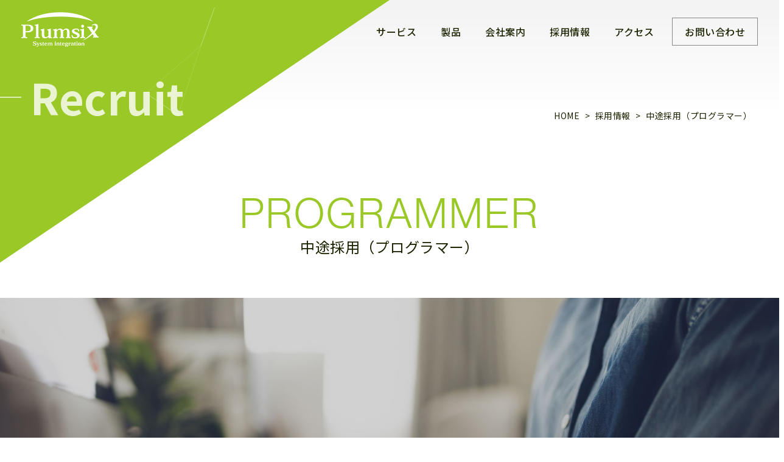

--- FILE ---
content_type: text/html; charset=UTF-8
request_url: https://www.plumsix.co.jp/recruit/career-pg/
body_size: 13070
content:
<!doctype html>
<html lang="ja">
<head>
<meta charset="utf-8">
<meta name="viewport" content="width=device-width, initial-scale=1">
<meta name="format-detection" content="telephone=no">
<link rel="shortcut icon" href="https://www.plumsix.co.jp/images/common/favicon.ico" />
<!-- Lib -->
<link href="https://www.plumsix.co.jp/lib/swiper/swiper.min.css" rel="stylesheet">
<link href="https://www.plumsix.co.jp/lib/scroll-hint/scroll-hint.css" rel="stylesheet">
<!-- Bootstrap core CSS -->
<link href="https://cdn.jsdelivr.net/npm/bootstrap@5.3.0/dist/css/bootstrap.min.css" rel="stylesheet" integrity="sha384-9ndCyUaIbzAi2FUVXJi0CjmCapSmO7SnpJef0486qhLnuZ2cdeRhO02iuK6FUUVM" crossorigin="anonymous">
<!-- Font CSS -->
<link rel="preconnect" href="https://fonts.googleapis.com">
<link rel="preconnect" href="https://fonts.gstatic.com" crossorigin>
<link href="https://fonts.googleapis.com/css2?family=Noto+Sans+JP:wght@400;500;600;700&family=Zen+Kurenaido&display=swap&family=Noto+Serif+JP:wght@400;500;600;700&family=Outfit:wght@400;500;600&display=swap" rel="stylesheet">
<link rel="stylesheet" href="https://use.typekit.net/xen1bkn.css">
<script src="https://kit.fontawesome.com/07b36abfd7.js" crossorigin="anonymous"></script> 
<!-- Other CSS -->
<link href="https://www.plumsix.co.jp/css/bs-reset.css" rel="stylesheet">
<link href="https://www.plumsix.co.jp/css/function.css" rel="stylesheet">
<link href="https://www.plumsix.co.jp/css/default.css" rel="stylesheet">
<link href="https://www.plumsix.co.jp/css/common.css" rel="stylesheet">
<link href="https://www.plumsix.co.jp/css/page.css" rel="stylesheet">
<meta name='robots' content='index, follow, max-image-preview:large, max-snippet:-1, max-video-preview:-1' />
	<style>img:is([sizes="auto" i], [sizes^="auto," i]) { contain-intrinsic-size: 3000px 1500px }</style>
	
	<!-- This site is optimized with the Yoast SEO plugin v25.0 - https://yoast.com/wordpress/plugins/seo/ -->
	<title>中途採用（プログラマー） | 株式会社プラムシックス</title>
	<meta name="description" content="株式会社プラムシックスの中途採用（プログラマー）のページです。千葉のIT企業で、プログラマー（PG）の仕事をお探しの方、お気軽にお問い合わせください。" />
	<link rel="canonical" href="https://www.plumsix.co.jp/recruit/career-pg/" />
	<meta property="og:locale" content="ja_JP" />
	<meta property="og:type" content="article" />
	<meta property="og:title" content="中途採用（プログラマー） | 株式会社プラムシックス" />
	<meta property="og:description" content="株式会社プラムシックスの中途採用（プログラマー）のページです。千葉のIT企業で、プログラマー（PG）の仕事をお探しの方、お気軽にお問い合わせください。" />
	<meta property="og:url" content="https://www.plumsix.co.jp/recruit/career-pg/" />
	<meta property="og:site_name" content="千葉県千葉市のシステム開発会社｜株式会社プラムシックス" />
	<meta property="article:modified_time" content="2025-12-22T09:26:44+00:00" />
	<meta name="twitter:card" content="summary_large_image" />
	<script type="application/ld+json" class="yoast-schema-graph">{"@context":"https://schema.org","@graph":[{"@type":"WebPage","@id":"https://www.plumsix.co.jp/recruit/career-pg/","url":"https://www.plumsix.co.jp/recruit/career-pg/","name":"中途採用（プログラマー） | 株式会社プラムシックス","isPartOf":{"@id":"https://www.plumsix.co.jp/#website"},"datePublished":"2024-05-24T07:21:22+00:00","dateModified":"2025-12-22T09:26:44+00:00","description":"株式会社プラムシックスの中途採用（プログラマー）のページです。千葉のIT企業で、プログラマー（PG）の仕事をお探しの方、お気軽にお問い合わせください。","breadcrumb":{"@id":"https://www.plumsix.co.jp/recruit/career-pg/#breadcrumb"},"inLanguage":"ja","potentialAction":[{"@type":"ReadAction","target":["https://www.plumsix.co.jp/recruit/career-pg/"]}]},{"@type":"BreadcrumbList","@id":"https://www.plumsix.co.jp/recruit/career-pg/#breadcrumb","itemListElement":[{"@type":"ListItem","position":1,"name":"Home","item":"https://www.plumsix.co.jp/"},{"@type":"ListItem","position":2,"name":"採用情報","item":"https://www.plumsix.co.jp/recruit/"},{"@type":"ListItem","position":3,"name":"中途採用（プログラマー）"}]},{"@type":"WebSite","@id":"https://www.plumsix.co.jp/#website","url":"https://www.plumsix.co.jp/","name":"千葉県千葉市のシステム開発会社｜株式会社プラムシックス","description":"千葉県千葉市に本社を置くプラムシックスは、システム開発（ソフトウェア開発）・ネットワーク構築・ホームページ制作・データエントリー・IT教育・各種パッケージ導入支援など、長年蓄積した「技術」と「業務ノウハウ」でお客様に最適なITソリューションをご提案します。","potentialAction":[{"@type":"SearchAction","target":{"@type":"EntryPoint","urlTemplate":"https://www.plumsix.co.jp/?s={search_term_string}"},"query-input":{"@type":"PropertyValueSpecification","valueRequired":true,"valueName":"search_term_string"}}],"inLanguage":"ja"}]}</script>
	<!-- / Yoast SEO plugin. -->


<link rel='stylesheet' id='wp-block-library-css' href='https://www.plumsix.co.jp/ps/wp-includes/css/dist/block-library/style.min.css?ver=6.8.3' type='text/css' media='all' />
<style id='classic-theme-styles-inline-css' type='text/css'>
/*! This file is auto-generated */
.wp-block-button__link{color:#fff;background-color:#32373c;border-radius:9999px;box-shadow:none;text-decoration:none;padding:calc(.667em + 2px) calc(1.333em + 2px);font-size:1.125em}.wp-block-file__button{background:#32373c;color:#fff;text-decoration:none}
</style>
<style id='global-styles-inline-css' type='text/css'>
:root{--wp--preset--aspect-ratio--square: 1;--wp--preset--aspect-ratio--4-3: 4/3;--wp--preset--aspect-ratio--3-4: 3/4;--wp--preset--aspect-ratio--3-2: 3/2;--wp--preset--aspect-ratio--2-3: 2/3;--wp--preset--aspect-ratio--16-9: 16/9;--wp--preset--aspect-ratio--9-16: 9/16;--wp--preset--color--black: #000000;--wp--preset--color--cyan-bluish-gray: #abb8c3;--wp--preset--color--white: #ffffff;--wp--preset--color--pale-pink: #f78da7;--wp--preset--color--vivid-red: #cf2e2e;--wp--preset--color--luminous-vivid-orange: #ff6900;--wp--preset--color--luminous-vivid-amber: #fcb900;--wp--preset--color--light-green-cyan: #7bdcb5;--wp--preset--color--vivid-green-cyan: #00d084;--wp--preset--color--pale-cyan-blue: #8ed1fc;--wp--preset--color--vivid-cyan-blue: #0693e3;--wp--preset--color--vivid-purple: #9b51e0;--wp--preset--gradient--vivid-cyan-blue-to-vivid-purple: linear-gradient(135deg,rgba(6,147,227,1) 0%,rgb(155,81,224) 100%);--wp--preset--gradient--light-green-cyan-to-vivid-green-cyan: linear-gradient(135deg,rgb(122,220,180) 0%,rgb(0,208,130) 100%);--wp--preset--gradient--luminous-vivid-amber-to-luminous-vivid-orange: linear-gradient(135deg,rgba(252,185,0,1) 0%,rgba(255,105,0,1) 100%);--wp--preset--gradient--luminous-vivid-orange-to-vivid-red: linear-gradient(135deg,rgba(255,105,0,1) 0%,rgb(207,46,46) 100%);--wp--preset--gradient--very-light-gray-to-cyan-bluish-gray: linear-gradient(135deg,rgb(238,238,238) 0%,rgb(169,184,195) 100%);--wp--preset--gradient--cool-to-warm-spectrum: linear-gradient(135deg,rgb(74,234,220) 0%,rgb(151,120,209) 20%,rgb(207,42,186) 40%,rgb(238,44,130) 60%,rgb(251,105,98) 80%,rgb(254,248,76) 100%);--wp--preset--gradient--blush-light-purple: linear-gradient(135deg,rgb(255,206,236) 0%,rgb(152,150,240) 100%);--wp--preset--gradient--blush-bordeaux: linear-gradient(135deg,rgb(254,205,165) 0%,rgb(254,45,45) 50%,rgb(107,0,62) 100%);--wp--preset--gradient--luminous-dusk: linear-gradient(135deg,rgb(255,203,112) 0%,rgb(199,81,192) 50%,rgb(65,88,208) 100%);--wp--preset--gradient--pale-ocean: linear-gradient(135deg,rgb(255,245,203) 0%,rgb(182,227,212) 50%,rgb(51,167,181) 100%);--wp--preset--gradient--electric-grass: linear-gradient(135deg,rgb(202,248,128) 0%,rgb(113,206,126) 100%);--wp--preset--gradient--midnight: linear-gradient(135deg,rgb(2,3,129) 0%,rgb(40,116,252) 100%);--wp--preset--font-size--small: 13px;--wp--preset--font-size--medium: 20px;--wp--preset--font-size--large: 36px;--wp--preset--font-size--x-large: 42px;--wp--preset--spacing--20: 0.44rem;--wp--preset--spacing--30: 0.67rem;--wp--preset--spacing--40: 1rem;--wp--preset--spacing--50: 1.5rem;--wp--preset--spacing--60: 2.25rem;--wp--preset--spacing--70: 3.38rem;--wp--preset--spacing--80: 5.06rem;--wp--preset--shadow--natural: 6px 6px 9px rgba(0, 0, 0, 0.2);--wp--preset--shadow--deep: 12px 12px 50px rgba(0, 0, 0, 0.4);--wp--preset--shadow--sharp: 6px 6px 0px rgba(0, 0, 0, 0.2);--wp--preset--shadow--outlined: 6px 6px 0px -3px rgba(255, 255, 255, 1), 6px 6px rgba(0, 0, 0, 1);--wp--preset--shadow--crisp: 6px 6px 0px rgba(0, 0, 0, 1);}:where(.is-layout-flex){gap: 0.5em;}:where(.is-layout-grid){gap: 0.5em;}body .is-layout-flex{display: flex;}.is-layout-flex{flex-wrap: wrap;align-items: center;}.is-layout-flex > :is(*, div){margin: 0;}body .is-layout-grid{display: grid;}.is-layout-grid > :is(*, div){margin: 0;}:where(.wp-block-columns.is-layout-flex){gap: 2em;}:where(.wp-block-columns.is-layout-grid){gap: 2em;}:where(.wp-block-post-template.is-layout-flex){gap: 1.25em;}:where(.wp-block-post-template.is-layout-grid){gap: 1.25em;}.has-black-color{color: var(--wp--preset--color--black) !important;}.has-cyan-bluish-gray-color{color: var(--wp--preset--color--cyan-bluish-gray) !important;}.has-white-color{color: var(--wp--preset--color--white) !important;}.has-pale-pink-color{color: var(--wp--preset--color--pale-pink) !important;}.has-vivid-red-color{color: var(--wp--preset--color--vivid-red) !important;}.has-luminous-vivid-orange-color{color: var(--wp--preset--color--luminous-vivid-orange) !important;}.has-luminous-vivid-amber-color{color: var(--wp--preset--color--luminous-vivid-amber) !important;}.has-light-green-cyan-color{color: var(--wp--preset--color--light-green-cyan) !important;}.has-vivid-green-cyan-color{color: var(--wp--preset--color--vivid-green-cyan) !important;}.has-pale-cyan-blue-color{color: var(--wp--preset--color--pale-cyan-blue) !important;}.has-vivid-cyan-blue-color{color: var(--wp--preset--color--vivid-cyan-blue) !important;}.has-vivid-purple-color{color: var(--wp--preset--color--vivid-purple) !important;}.has-black-background-color{background-color: var(--wp--preset--color--black) !important;}.has-cyan-bluish-gray-background-color{background-color: var(--wp--preset--color--cyan-bluish-gray) !important;}.has-white-background-color{background-color: var(--wp--preset--color--white) !important;}.has-pale-pink-background-color{background-color: var(--wp--preset--color--pale-pink) !important;}.has-vivid-red-background-color{background-color: var(--wp--preset--color--vivid-red) !important;}.has-luminous-vivid-orange-background-color{background-color: var(--wp--preset--color--luminous-vivid-orange) !important;}.has-luminous-vivid-amber-background-color{background-color: var(--wp--preset--color--luminous-vivid-amber) !important;}.has-light-green-cyan-background-color{background-color: var(--wp--preset--color--light-green-cyan) !important;}.has-vivid-green-cyan-background-color{background-color: var(--wp--preset--color--vivid-green-cyan) !important;}.has-pale-cyan-blue-background-color{background-color: var(--wp--preset--color--pale-cyan-blue) !important;}.has-vivid-cyan-blue-background-color{background-color: var(--wp--preset--color--vivid-cyan-blue) !important;}.has-vivid-purple-background-color{background-color: var(--wp--preset--color--vivid-purple) !important;}.has-black-border-color{border-color: var(--wp--preset--color--black) !important;}.has-cyan-bluish-gray-border-color{border-color: var(--wp--preset--color--cyan-bluish-gray) !important;}.has-white-border-color{border-color: var(--wp--preset--color--white) !important;}.has-pale-pink-border-color{border-color: var(--wp--preset--color--pale-pink) !important;}.has-vivid-red-border-color{border-color: var(--wp--preset--color--vivid-red) !important;}.has-luminous-vivid-orange-border-color{border-color: var(--wp--preset--color--luminous-vivid-orange) !important;}.has-luminous-vivid-amber-border-color{border-color: var(--wp--preset--color--luminous-vivid-amber) !important;}.has-light-green-cyan-border-color{border-color: var(--wp--preset--color--light-green-cyan) !important;}.has-vivid-green-cyan-border-color{border-color: var(--wp--preset--color--vivid-green-cyan) !important;}.has-pale-cyan-blue-border-color{border-color: var(--wp--preset--color--pale-cyan-blue) !important;}.has-vivid-cyan-blue-border-color{border-color: var(--wp--preset--color--vivid-cyan-blue) !important;}.has-vivid-purple-border-color{border-color: var(--wp--preset--color--vivid-purple) !important;}.has-vivid-cyan-blue-to-vivid-purple-gradient-background{background: var(--wp--preset--gradient--vivid-cyan-blue-to-vivid-purple) !important;}.has-light-green-cyan-to-vivid-green-cyan-gradient-background{background: var(--wp--preset--gradient--light-green-cyan-to-vivid-green-cyan) !important;}.has-luminous-vivid-amber-to-luminous-vivid-orange-gradient-background{background: var(--wp--preset--gradient--luminous-vivid-amber-to-luminous-vivid-orange) !important;}.has-luminous-vivid-orange-to-vivid-red-gradient-background{background: var(--wp--preset--gradient--luminous-vivid-orange-to-vivid-red) !important;}.has-very-light-gray-to-cyan-bluish-gray-gradient-background{background: var(--wp--preset--gradient--very-light-gray-to-cyan-bluish-gray) !important;}.has-cool-to-warm-spectrum-gradient-background{background: var(--wp--preset--gradient--cool-to-warm-spectrum) !important;}.has-blush-light-purple-gradient-background{background: var(--wp--preset--gradient--blush-light-purple) !important;}.has-blush-bordeaux-gradient-background{background: var(--wp--preset--gradient--blush-bordeaux) !important;}.has-luminous-dusk-gradient-background{background: var(--wp--preset--gradient--luminous-dusk) !important;}.has-pale-ocean-gradient-background{background: var(--wp--preset--gradient--pale-ocean) !important;}.has-electric-grass-gradient-background{background: var(--wp--preset--gradient--electric-grass) !important;}.has-midnight-gradient-background{background: var(--wp--preset--gradient--midnight) !important;}.has-small-font-size{font-size: var(--wp--preset--font-size--small) !important;}.has-medium-font-size{font-size: var(--wp--preset--font-size--medium) !important;}.has-large-font-size{font-size: var(--wp--preset--font-size--large) !important;}.has-x-large-font-size{font-size: var(--wp--preset--font-size--x-large) !important;}
:where(.wp-block-post-template.is-layout-flex){gap: 1.25em;}:where(.wp-block-post-template.is-layout-grid){gap: 1.25em;}
:where(.wp-block-columns.is-layout-flex){gap: 2em;}:where(.wp-block-columns.is-layout-grid){gap: 2em;}
:root :where(.wp-block-pullquote){font-size: 1.5em;line-height: 1.6;}
</style>
<!-- Google Tag Manager --> 
<script>(function(w,d,s,l,i){w[l]=w[l]||[];w[l].push({'gtm.start':
new Date().getTime(),event:'gtm.js'});var f=d.getElementsByTagName(s)[0],
j=d.createElement(s),dl=l!='dataLayer'?'&l='+l:'';j.async=true;j.src=
'https://www.googletagmanager.com/gtm.js?id='+i+dl;f.parentNode.insertBefore(j,f);
})(window,document,'script','dataLayer','GTM-58CS6LG');</script> 
<!-- End Google Tag Manager -->
</head>
<body id="page-top" class="page">
<header class="fixed-top">
    <div class="logo"><a href="https://www.plumsix.co.jp/"> <img src="https://www.plumsix.co.jp/images/common/logo.png" alt="株式会社プラムシックス"/> </a></div>
    <nav class="pc-nav dp-none-lg-under">
    <div class="d-flex flex-wrap text-right">
      <ul class="global-menu">
        <li><a href="https://www.plumsix.co.jp/service/">サービス</a></li>
        <li><a href="https://www.plumsix.co.jp/product/">製品</a></li>
        <li><a href="https://www.plumsix.co.jp/company/">会社案内</a></li>
        <li><a href="https://www.plumsix.co.jp/recruit/">採用情報</a></li>
        <li><a href="https://www.plumsix.co.jp/company/access/">アクセス</a></li>
        <li><a href="https://www.plumsix.co.jp/contact/">お問い合わせ</a></li>
      </ul>
    </div>
  </nav>
  <nav class="sp-nav dp-none-lg">
    <div class="hamburger"><span></span> <span></span> <span></span>
      <p>Menu</p>
    </div>
    <div id="slide-menu-wrap" class="slide-menu">
      <div class="sp-logo"><a href=""> <img src="https://www.plumsix.co.jp/images/common/logo.png" alt="株式会社プラムシックス"/> </a></div>
      <ul>
        <li><a href="https://www.plumsix.co.jp">ホーム</a></li>
        <li><a href="https://www.plumsix.co.jp/service/">サービス</a></li>
        <li><a href="https://www.plumsix.co.jp/product/">製品</a></li>
        <li><a href="https://www.plumsix.co.jp/company/">会社案内</a></li>
        <li><a href="https://www.plumsix.co.jp/recruit/">採用情報</a></li>
        <li><a href="https://www.plumsix.co.jp/company/access/">アクセス</a></li>
        <li><a href="https://www.plumsix.co.jp/contact/">お問い合わせ</a></li>
      </ul>
    </div>
  </nav>
</header>
<div class="mv">
  <div class="mv-triangle-green fadeLeft">
    <div id="particles-js-page-mv"></div>
  </div>
  <div class="mv-text">
    <div class="slide-in leftAnime">
            <p class="lang-en slide-in_inner leftAnimeInner"><span>Recruit</span></p>
          </div>
  </div>
</div>
<div class="container-fluid breadcrumbs">
  <!-- Breadcrumb NavXT 7.4.1 -->
<span property="itemListElement" typeof="ListItem"><a property="item" typeof="WebPage" href="https://www.plumsix.co.jp" class="home" ><span property="name">HOME</span></a><meta property="position" content="1"></span> &gt; <span property="itemListElement" typeof="ListItem"><a property="item" typeof="WebPage" href="https://www.plumsix.co.jp/recruit/" class="post post-page" ><span property="name">採用情報</span></a><meta property="position" content="2"></span> &gt; <span property="itemListElement" typeof="ListItem"><span property="name" class="post post-page current-item">中途採用（プログラマー）</span><meta property="url" content="https://www.plumsix.co.jp/recruit/career-pg/"><meta property="position" content="3"></span></div>
<main>
  <section class="pb-0">
    <div class="container-fluid">
      <div class="page-title"><span class="sct-title-en">PROGRAMMER</span>
        <h1 class="sct-title-jp">中途採用（プログラマー）</h1>
      </div>
      <div class="row row-fluid-max">
        <div class="col-12"> <img decoding="async" src="../../images/recruit/career-pg/index-mv.jpg" alt="中途採用（プログラマー）"/>
          <ul class="text-mv-recruit">
            <li>プログラマー募集</li>
            <li>Programmer</li>
          </ul>
        </div>
      </div>
    </div>
  </section>
  <section class="bg-green fc-wthite">
    <div class="container">
      <div class="row gx-7">
        <div class="col-md-4"><img decoding="async" src="../../images/recruit/career-pg/index01.png" class="dp-none-md-under" alt="私たちと一緒にスキルを磨いて、ITで千葉を元気にしませんか？"/></div>
        <div class="col-md-8">
          <p class="fs-35 mb-5 fw-700">千葉のIT企業で、プログラマー（PG）の<br>仕事をお探しの方、お気軽にお問い合わせください</p>
          <p class="fs-18">プラムシックスは1980年設立、千葉県千葉市に本社を置く独立系IT企業です。</p>
          <p class="fs-18">システム開発を中心に、ネットワーク構築・ホームページ制作・パッケージ導入支援・IT教育・データエントリー・機器販売と、ITに関わる幅広いサービスを提供しています。</p>
          <p class="fs-18">船橋商工会議所から誕生した当社は地元に強いネットワークがあり、千葉県内の民間優良企業や多くの官公庁・団体様とお取り引きさせていただいています。</p>
        </div>
      </div>
    </div>
  </section>
  <section>
    <div class="triangle-green-top fadeLeftTrigger fadeLeft"></div>
    <div class="container">
      <div class="row">
        <h2 class="center-headline">当社技術職、5つのポイント</h2>
        <p class="leadtext">当社技術職における”知っていいただきたい5つのポイント”をご紹介します。</p>
      </div>
      <div class="row gx-5 row-white-shadow-box delayScroll mb-7rem">
        <div class="col-lg-4">
          <div class="white-shadow-box"><i class="fa-light fa-building-flag"></i>
            <h3>転勤なし</h3>
            <p>千葉県庁の最寄り駅でもあるJR本千葉駅から徒歩6分に位置、<span class="f-underline">地元千葉で長く落ち着いて仕事をしたい方に最適</span>です。<br>稀に一定期間客先で業務に就く場合がありますが、勤務地はほぼ県北西部です。</p>
          </div>
        </div>
        <div class="col-lg-4">
          <div class="white-shadow-box"><i class="fa-light fa-scale-balanced"></i>
            <h3>高い安定性</h3>
            <p>1980年創業の当社はIT企業としては歴史が長く、地元の優良民間企業・官公庁の仕事が五分五分でバランスされています。<br>※業績好調の為、<span class="f-underline">13年連続で決算賞与支給</span>（夏・冬ボーナスとは別に支給）</p>
          </div>
        </div>
        <div class="col-lg-4">
          <div class="white-shadow-box"><i class="fa-light fa-calendar-days"></i>
            <h3>年間休日124日</h3>
            <p>完全週休二日制（土日祝日休み）、年間休日125日（2026年度）、<span class="f-underline">仕事とプライベートを無理なく両立できる環境</span>が整っています。<br>また、各種手当やお祝い金など、充実した福利厚生を用意しています。</p>
          </div>
        </div>
        <div class="col-lg-4">
          <div class="white-shadow-box"><i class="fa-light fa-laptop-code"></i>
            <h3>高いスキルが身に付く</h3>
            <p>大企業と異なり、特定分野に特化したスキルではなく、企画・設計・開発と経験年数や適性に応じた、<span class="f-underline">応用の利く幅広いスキルの習得が可能</span>です。<br>専門知識が無い方も安心、熟練の先輩エンジニアが丁寧に指導します。</p>
          </div>
        </div>
        <!--<div class="col-lg-4">
          <div class="white-shadow-box"><i class="fa-light fa-hands-holding-heart"></i>
            <h3>業界未経験者も歓迎</h3>
            <p>IT業界未経験の方でも安心、<span class="f-underline">先輩社員が優しく丁寧に指導</span>します。また、社外研修やセミナーも充実しており、会社がスキル習得を強力にバックアップいたします。</p>
          </div>
        </div>-->
        <div class="col-lg-4">
          <div class="white-shadow-box"><i class="fa-light fa-users"></i>
            <h3>1年間の長期OJTあり</h3>
            <p>当社では、先輩社員がメンターとして<span class="f-underline">OJTを通じてしっかりサポート</span>します。<br>OJT終了後も、周囲に気軽に相談できる環境が整っているのでご安心ください。</p>
          </div>
        </div>
      </div>
      <div class="row gx-7 mb-5rem">
        <div class="col-lg-6"> <img decoding="async" src="../../images/recruit/new-graduate/index02.jpg" alt="あなたのアイデア、カタチにできます" class="mb-5"/> </div>
        <div class="col-lg-6 d-flex flex-column justify-content-center">
          <h3 class="left-border-headline">あなたのアイデア、カタチにできます</h3>
          <p>これまでに生体認証デバイスを活用した「静脈認証タイムレコーダー」、スマートウォッチアプリを使った「遠隔監視システム」、OCRを使ってデータ利活用をサポートする「受領書管理システム」をリリース。</p>
<p>これらの製品は社員のアイデアやお客様の声からスタートしています。<br>
あなたも私たちと一緒にIT業界のモノづくりに挑戦してみませんか？</p>
        </div>
      </div>
      <div class="row gx-7 mb-5rem">
        <div class="col-lg-6 order-lg-2"> <img decoding="async" src="../../images/recruit/new-graduate/index03.jpg" alt="社員の声に耳を傾けて" class="mb-5"/> </div>
        <div class="col-lg-6 d-flex flex-column justify-content-center order-lg-1">
          <h3 class="left-border-headline">社員の声に耳を傾けて</h3>
          <p>私たちは、社員がより働きやすい会社を目指して、働き方や仕事の仕方など、社内改善に取り組んでいます。</p>
          <p>“人を活かし、働きがいと生きがいを大切にする経営”</p>
          <p>当社経営理念の一節です。<br>働きがい・生きがいを大切にする会社であり続けるため、 アンケートや改善シートを用いて社員の声に耳を傾けています。</p>
        </div>
      </div>
      <p class="text-center-lg mt-5rem">入れ替わりの激しいIT業界にあって、当社の平均勤続年数は「18年」<br> 無理なく、長く落ち着いて働くことができます</p>
      <div class="btn-link-center mt-5rem"><a href="../../contact/entry-tech" class="btn btn-green">技術職のエントリーはこちら</a></div>
    </div>
  </section>
  <section class="bg-gray sct-lgimg">
    <div class="triangle-gray-top fadeRightTrigger"></div>
    <div class="container">
      <h2 class="center-headline">プログラマーの仕事内容</h2>
      <p class="leadtext">当社PGの主な仕事内容について、その概要をご紹介します。</p>
      <div class="row">
        <div class="col-12">
          <div class="lgimg-img position-relative"><img decoding="async" src="../../images/recruit/new-graduate/index05.jpg" alt="プログラマー（PG）"> </div>
          <div class="lgimg-text">
            <p>経験とスキルに応じて、<span class="f-underline">システム開発（コーディング）や機能設計・実装・テスト・ドキュメント作成・保守業務</span>をお任せします。<br>受託開発案件を中心に自社製品開発など、様々な開発案件があります。</p>
          </div>
        </div>
      </div>
      <div class="row gx-5 row-white-shadow-box row-icon-circle delayScroll">
        <div class="col-lg-6">
          <div class="white-shadow-box check-list-box"> <img decoding="async" src="../../images/recruit/career-pg/index02.png" alt="受託開発の事例"/>
            <h3 class="mb-5">受託開発の事例</h3>
            <ul>
              <li>各種基幹システム</li>
              <li>ゴルフイベントエントリーシステム</li>
              <li>選挙投開票速報オンラインシステム</li>
              <li>ガス工事受付システム</li>
              <li>特許管理システム</li>
            </ul>
          </div>
        </div>
        <div class="col-lg-6">
          <div class="white-shadow-box check-list-box"> <img decoding="async" src="../../images/recruit/career-pg/index03.png" alt="自社製品の事例"/>
            <h3 class="mb-5">自社製品の事例</h3>
            <ul>
              <li>静脈認証タイムレコーダー<br>（高精度静脈認証を使った勤怠管理システム）</li>
              <li>官公庁向け産業廃棄物情報管理システム<br>（サスティナブルな社会をITで支援）</li>
              <li>物流・卸売業向け受領書管理システム<br>（紙の受領書をイメージデータ管理）</li>
              <li>製造業向け遠隔監視システム<br>（ウェアラブル端末で設備異常を素早く共有）</li>
              <li>新製品開発<br>（社内アイデアを製品化）</li>
            </ul>
          </div>
        </div>
      </div>
    </div>
  </section>
  <section>
    <div class="triangle-green-top fadeLeftTrigger fadeLeft"></div>
    <div class="container">
      <h2 class="center-headline">エンジニアスタッフのとある一日</h2>
      <p class="leadtext">当社エンジニアスタッフのとある一日をタイムテーブルにてご紹介します。</p>
      <div class="row">
        <div class="col-12">
          <div class="flow-vertical flow-recruit-time">
            <ul>
              <li>
                <dl>
                  <dt><span class="circle-num circle-num-greenline">6:30</span>起床・朝食・支度</dt>
                </dl>
              </li>
              <li>
                <dl>
                  <dt><span class="circle-num circle-num-greenline">9:00</span>出社・スケジュール確認</dt>
                </dl>
              </li>
              <li>
                <dl>
                  <dt><span class="circle-num circle-num-greenline">9:15</span>課内ミーティング</dt>
                </dl>
              </li>
              <li>
                <dl>
                  <dt><span class="circle-num circle-num-greenline">10:00</span>開発</dt>
                </dl>
              </li>
              <li>
                <dl>
                  <dt><span class="circle-num circle-num-greenline">12:00</span>昼食</dt>
                </dl>
              </li>
              <li>
                <dl>
                  <dt><span class="circle-num circle-num-greenline">13:30</span>客先訪問（システム保守）</dt>
                </dl>
              </li>
              <li>
                <dl>
                  <dt><span class="circle-num circle-num-greenline">15:30</span>開発</dt>
                </dl>
              </li>
              <li>
                <dl>
                  <dt><span class="circle-num circle-num-greenline">19:00</span>進捗と翌日の作業確認</dt>
                </dl>
              </li>
              <li>
                <dl>
                  <dt><span class="circle-num circle-num-greenline">19:30</span>退社</dt>
                </dl>
              </li>
              <li>
                <dl>
                  <dt><span class="circle-num circle-num-greenline">20:30</span>帰宅・夕食・お風呂・趣味の時間</dt>
                </dl>
              </li>
              <li>
                <dl>
                  <dt><span class="circle-num circle-num-greenline">0:30</span>就寝</dt>
                </dl>
              </li>
            </ul>
          </div>
        </div>
      </div>
      <div class="row mt-5rem">
        <div class="col-12">
          <div class="white-shadow-box white-shadow-box-lg h-auto">
            <p>ご紹介したタイムテーブルは、<strong>若干忙しい時期</strong>のものです。<br>※実際の現場をイメージしていただくため</p>
            <p>1年の大半は定時退社ですが、案件が重なる時や緊急性の高い対応もあるため、&#8221;残業ゼロ&#8221;は達成できていません。</p>
            <p>但し、繁忙期であっても夜8時には殆どの社員が退社しており、IT業界でイメージするような&#8221;深夜残業&#8221;は、当社では極々稀なケースとなります。</p>
          </div>
          <div class="btn-link-center mt-5"><a href="../voice/" class="btn btn-green">先輩社員の声を見る</a></div>
        </div>
      </div>
    </div>
  </section>
  <section class="bg-gray sct-lgimg">
    <div class="triangle-gray-top fadeRightTrigger"></div>
    <div class="container">
      <div class="row">
        <div class="col-12">
          <h2 class="center-headline">求める人材</h2>
          <p class="leadtext">学歴・学部、問いません。<br>当社の選考方法は面接重視、応募者の“人物”を重視した採用を行っています。</p>
          <div class="green-title-border mb-5rem w-50">
            <h4><span class="bg-gray">歓迎するスキル</span></h4>
            <ul class="check-list-box">
              <li>C#、Java、PHP、Python、VB.NET、いずれかの言語で開発経験</li>
            </ul>
          </div>
        </div>
      </div>
      <div class="row gx-5">
        <div class="col-12 mb-5rem">
          <p class="text-fukidashi">こんな方を歓迎します！</p>
        </div>
        <div class="col-lg-6">
          <ul class="list-tag">
            <li>パズルを解くような作業が好き</li>
            <li>手に職を付けたい</li>
            <li>指示待ちでなく、主体的に行動できる</li>
          </ul>
        </div>
        <div class="col-lg-6">
          <ul class="list-tag">
            <li>チャレンジ精神旺盛</li>
            <li>社会の役に立つ仕事がしたい</li>
            <li>千葉でITの仕事がしたい</li>
          </ul>
        </div>
      </div>
    </div>
  </section>
  <section>
    <div class="triangle-green-top fadeLeftTrigger"></div>
    <div class="container">
      <h2 class="center-headline">募集要項</h2>
      <table class="table table-basic">
        <tbody>
          <tr>
            <th>募集職種</th>
            <td>プログラマー（PG）</td>
          </tr>
          <tr>
            <th>募集背景</th>
            <td>お客様のご期待に応え、より一層の事業拡大を実現させるために開発部門の体制強化を推進しております。</td>
          </tr>
          <tr>
            <th>資格</th>
            <td>学歴不問、経験者のみ募集<br><br>プログラマーとして＜3年以上の開発経験＞がある方。<br>特に、C#を使ったWEBシステム開発経験者を求めています。<br>C#以外でも新しい言語の習得に抵抗のない方であれば大歓迎。<br><br>また、新入社員や若手プログラマーの教育経験があれば尚可です。<br><br>【歓迎するスキル】C#、PHP、Java、Python、Access VBA、VB.NET、JavaScript系</td>
          </tr>
          <tr>
            <th>雇用形態</th>
            <td>正社員（試用期間3ヶ月間、雇用条件は相違なし）</td>
          </tr>
          <tr>
            <th>勤務地</th>
            <td>本社（千葉県千葉市中央区港町12-21）<br><br>千葉県庁の最寄り駅、JR外房線「本千葉駅」の西口を出て徒歩6分<br>※快速電車も止まります。<br>※外観は白いタイル張り、5階建てビルです。<br>※受付は2階、エレベーターを出た正面です。</td>
          </tr>
          <tr>
            <th>勤務時間</th>
            <td>9：00～18：00（所定労働時間8時間 休憩60分）<br>※管理職を除く平均残業時間は10時間程度／月です。<br>※顧客都合で土日出勤した場合、振替休日を取得していただきます。</td>
          </tr>
          <tr>
            <th>休日・休暇</th>
            <td>年間休日125日（2026年度）<br>完全週休2日制（土・日・祝）<br><br>■有給休暇<br>■年末年始休暇（12月29日～1月3日）<br>■特別休暇<br>■慶弔休暇<br>■介護休暇<br>■産休・育児休業制度（取得実績あり）</td>
          </tr>
          <tr>
            <th>待遇・福利厚生</th>
            <td>■退職金制度あり<br>■社会保険完備（健康保険、厚生年金保険、労働者災害補償保険（労災保険）、雇用保険）<br>■健康診断（40歳以上は人間ドック、毎年）<br>■脳ドック（50歳以上の社員、2年毎）<br>■祝い金（結婚・出産・入学等）<br>■弔慰金<br>■見舞金<br>■永年勤続祝い金（10年目）<br>■資格取得祝い金（一時金：1～30万円）<br>■教育研修制度（社外研修・セミナー、社内研修）<br>■振替休日制度<br>■書籍購入（業務関連）<br>■福利厚生施設利用可<br>■親睦会補助金（年間2回）<br>■社内では服装自由</td>
          </tr>
          <tr>
            <th>給与</th>
            <td>月額30～50万円（※想定年収 420～700万円）<br>※能力・年齢・ご経験を考慮の上、当社規定にて優遇いたします。<br><br>＜業務手当について＞<br>上記額には業務手当（30時間分、57,000円）を含みます。<br><br>※業務手当は実際の残業有無に関わらず、毎月定額で支払う固定残業代です。<br>※仮に残業時間が30時間を超えた場合、実際の超過時間に応じて追加残業代が支払われます。<br>※案件状況によって変動しますが、管理職を除く平均残業時間は10時間程度／月です。</td>
          </tr>
          <tr>
            <th>昇給・賞与</th>
            <td>昇給 年1回<br>賞与 年2回<br>※業績好調の為、13年連続で決算賞与支給（夏・冬ボーナスとは別に支給）</td>
          </tr>
        </tbody>
      </table>
    </div>
  </section>
  <section class="bg-gray">
    <div class="triangle-gray-top fadeRightTrigger"></div>
    <div class="container">
      <h2 class="center-headline">選考プロセス</h2>
      <div class="flow-vertical">
        <ul>
          <li>
            <dl>
              <dt><span class="circle-num circle-num-blue">01</span>エントリー</dt>
              <dd>当ページ下部にあるエントリーシートからエントリーしていただきます。</dd>
            </dl>
          </li>
          <li>
            <dl>
              <dt><span class="circle-num circle-num-green">02</span>1次選考</dt>
              <dd>筆記試験＋１次面接</dd>
            </dl>
          </li>
          <li>
            <dl>
              <dt><span class="circle-num circle-num-green">03</span>2次選考</dt>
              <dd>２次面接</dd>
            </dl>
          </li>
          <li>
            <dl>
              <dt><span class="circle-num circle-num-brown">04</span>内定</dt>
              <dd>上記を通過した方は内定となります。</dd>
            </dl>
          </li>
        </ul>
      </div>
      <div class="btn-link-center mb-5rem mt-7rem"><a href="../../contact/entry-tech" class="btn btn-green">技術職のエントリーはこちら</a></div>
      <div class="white-shadow-box white-shadow-box-lg h-auto">
        <ul class="asterisk">
          <li>入社日のご希望についてはご相談ください。</li>
          <li>ご応募から内定までは、およそ3週間程度です。</li>
          <li><a href="../../inquiry/company/" class="position-static">当社採用に関するお問い合わせはこちら。</a><br>ご質問やご不明点などございましたら、どうぞお気軽にお問い合わせください。</li>
        </ul>
        <p><a href="../../company/access/" class="position-static">当社の所在地・地図につきましては、こちらを参照ください。</a></p>
      </div>
    </div>
  </section>
</main>
<section class="sct-cta">
  <div class="container-fluid">
    <div id="particles-js-cta"></div>
    <div class="page-title"><span class="sct-title-en">CONTACT</span>
      <h2 class="sct-title-jp">お問い合わせ</h2>
    </div>
    <p class="text-center">ITに関するご相談、ご質問がございましたら<br>お気軽にお問い合わせください。</p>
    <div class="row">
      <div class="col-lg-6 mail">
        <div>
          <h3>メールでのお問い合わせ</h3>
          <p>こちらのメールフォームよりお問い合わせください</p>
                    <a href="https://www.plumsix.co.jp/inquiry/company/index.php" class="btn btn-white mx-auto">MAIL FORM</a>
                  </div>
      </div>
      <div class="col-lg-6 tel">
        <div>
          <h3>お電話でのお問い合わせ</h3>
          <p class="phone-number"><a href="tel:043-223-5202">043-223-5202</a></p>
          <p class="mb-0">受付時間　9:00～18:00（土日祝日を除く）</p>
        </div>
      </div>
    </div>
  </div>
</section>
<footer>
  <div class="container-fluid">
    <div class="row">
      <div class="col-lg-6 footer-nav">
        <ul class="list-inline">
          <!--<li><a href="https://www.plumsix.co.jp"><img src="https://www.plumsix.co.jp/images/common/logo.png" alt="株式会社プラムシックス"/></a></li>-->
          <li><a href="https://www.plumsix.co.jp/company/privacy">個人情報保護方針</a></li>
          <li><a href="https://www.plumsix.co.jp/usage">サイトについて</a></li>
        </ul>
      </div>
      <div class="col-lg-6 copy">&copy;Plumsix Co.,Ltd. ALL RIGHTS RESERVED.</div>
    </div>
  </div>
</footer>
<div class="page-top"><a href="#page-top">PAGE TOP</a></div>
<!-- Lib --> 
<script src="https://www.plumsix.co.jp/lib/jquery-3.7.1.min.js"></script> 
<script src="https://www.plumsix.co.jp/lib/particles/particles.min.js"></script> 
<script src="https://www.plumsix.co.jp/lib/scroll-hint/scroll-hint.min.js"></script>
<!-- Bootstrap core Js --> 
<script src="https://cdn.jsdelivr.net/npm/bootstrap@5.3.0/dist/js/bootstrap.bundle.min.js" integrity="sha384-geWF76RCwLtnZ8qwWowPQNguL3RmwHVBC9FhGdlKrxdiJJigb/j/68SIy3Te4Bkz" crossorigin="anonymous"></script> 
<!-- Other JS --> 
<script>
  // スクロールエフェクト
  window.onload = function () {
    scroll_effect();

    $(window).scroll(function () {
      scroll_effect();
    });

    function scroll_effect() {
      $('main section').each(function () {
        var elemPos = $(this).offset().top;
        var scroll = $(window).scrollTop();
        var windowHeight = $(window).height();
        if (scroll > elemPos - windowHeight) {
          $(this).addClass('effect-scroll');
        }
      });
    }
  };

  // ScrollHint
	new ScrollHint('.table-responsive', {
	suggestiveShadow: true,
		i18n: {
		scrollable: 'スクロールできます'
		}
	});
</script> 
<script src="https://www.plumsix.co.jp/js/common.js"></script>
<script src="https://www.plumsix.co.jp/js/page.js"></script>
<script type="speculationrules">
{"prefetch":[{"source":"document","where":{"and":[{"href_matches":"\/*"},{"not":{"href_matches":["\/ps\/wp-*.php","\/ps\/wp-admin\/*","\/ps\/wp-content\/uploads\/*","\/ps\/wp-content\/*","\/ps\/wp-content\/plugins\/*","\/ps\/wp-content\/themes\/plumsix\/*","\/*\\?(.+)"]}},{"not":{"selector_matches":"a[rel~=\"nofollow\"]"}},{"not":{"selector_matches":".no-prefetch, .no-prefetch a"}}]},"eagerness":"conservative"}]}
</script>
</body></html>

--- FILE ---
content_type: text/css
request_url: https://www.plumsix.co.jp/css/bs-reset.css
body_size: 532
content:
@charset "UTF-8";
/* Bootstrap5のスムーススクロールを無効化 */
html, body {
  scroll-behavior: auto !important;
}
/* relative */
[class^="col"] {
  position: relative;
}
h1, h2, h3, h4, h5, h6 {
  position: relative;
}
/* padding
.row > * {
  padding-right: calc(var(--bs-gutter-x) * 1.5);
  padding-left: calc(var(--bs-gutter-x) * 1.5);
} */
/* カラム */
.col-15, .col-sm-15, .col-md-15, .col-lg-15 {
  position: relative;
  min-height: 1px;
  padding-right: 15px;
  padding-left: 15px;
}
/* Gutter */
.g-7, .gx-7 {
  --bs-gutter-x: 7rem;
}
/* Table */
.table-responsive td {
  white-space: nowrap;
}
.table-striped > tbody > tr:nth-of-type(even) {
  background: #fff;
}
/* Form */
.form-control::placeholder {
  color: #A0A0A0;
  font-weight: 400;
}
.form-inline .form-control {
  display: inline-block;
}
/* Media Query
----------------------------*/
@media (min-width: 768px) {
  .col-sm-15 {
    width: 20%;
    flex: 0 0 20%;
  }
}
@media (max-width: 991px) {
  .w-75, .w-50, .w-25 {
    width: 100% !important;
  }
}
@media (min-width: 992px) {
  .col-md-15 {
    width: 20%;
    flex: 0 0 20%;
  }
}
@media (min-width: 1200px) {
  .col-lg-15 {
    width: 20%;
    flex: 0 0 20%;
  }
}

--- FILE ---
content_type: text/css
request_url: https://www.plumsix.co.jp/css/function.css
body_size: 2015
content:
@charset "UTF-8";
/* Effect
----------------------------*/
main section {
  opacity: 0;
  transform: translate(0, 20px);
  transition: all 1000ms;
}
main section.effect-scroll {
  opacity: 1;
  transform: translate(0, 0);
}
.slide-in {
  overflow: hidden;
}
.slide-in_inner {
  display: inline-block;
}
.leftAnime {
  opacity: 0;
}
.fadeUp {
  animation-name: fadeUpAnime;
  animation-duration: 1.5s;
  animation-fill-mode: forwards;
  animation-delay: 1200ms;
  opacity: 0;
}
@keyframes fadeUpAnime {
  from {
    opacity: 0;
    transform: translateY(10px);
  }
  to {
    opacity: 1;
    transform: translateY(0);
  }
}
.fadeLeft {
  animation-name: fadeLeftAnime;
  animation-duration: 1s;
  animation-fill-mode: forwards;
  opacity: 0;
}
@keyframes fadeLeftAnime {
  from {
    opacity: 0;
    transform: translateX(-80px);
  }
  to {
    opacity: 1;
    transform: translateX(0);
  }
}
.fadeRight {
  animation-name: fadeRightAnime;
  animation-duration: 1s;
  animation-fill-mode: forwards;
  animation-delay: 300ms;
  opacity: 0;
}
@keyframes fadeRightAnime {
  from {
    opacity: 0;
    transform: translateX(80px);
  }
  to {
    opacity: 1;
    transform: translateX(0);
  }
}
.slideAnimeLeftRight {
  animation-name: slideTextX100;
  animation-duration: 1.5s;
  animation-fill-mode: forwards;
  opacity: 0;
}
@keyframes slideTextX100 {
  from {
    transform: translateX(-100%);
    opacity: 0;
  }
  to {
    transform: translateX(0);
    opacity: 1;
  }
}
.slideAnimeRightLeft {
  animation-name: slideTextX-100;
  animation-duration: 1.5s;
  animation-fill-mode: forwards;
  opacity: 0;
}
@keyframes slideTextX-100 {
  from {
    transform: translateX(100%);
    opacity: 0;
  }
  to {
    transform: translateX(0);
    opacity: 1;
  }
}
/* Tab
----------------------------*/
.nav-tabs {
  border-bottom: none;
}
.nav-tabs .nav-link {
  background-color: #EAEAEA;
  border: none;
  border-radius: 30px;
  color: #888;
  margin-right: 1rem;
  margin-bottom: 1.25rem;
  padding: 0.5rem 1.5rem;
  transition: background-color 0.3s, color 0.3s;
}
.nav-tabs .nav-link.active {
  background-color: #288C19;
  color: #fff;
}
.nav-tabs .nav-link:hover {
  background-color: #288C19;
  color: #fff;
}
.tab-pane .white-shadow-box img {
  margin: 1rem 0 1.5rem;
}
.tab-pane .white-shadow-box li {
  line-height: 1.4;
  margin-bottom: 1.25rem;
}
.tab-pane .white-shadow-box li:before {
  top: 11px;
}
/* Accordion
----------------------------*/
.accordion-container {
  margin: 2rem 0 4rem;
}
.accordion-container .accordion-title {
  display: flex;
  position: relative;
  margin: 0 0 2rem 0;
  padding: 1.5rem 4.5rem 1.5rem 4.5rem;
  font-weight: 500;
  cursor: pointer;
  font-size: 1.6rem;
  line-height: 1.5;
  transition: all .2s ease-in-out;
  background: #fff;
  border-radius: 10px;
  box-shadow: 10px 10px 30px rgba(0, 0, 0, .1);
}
.accordion-container .accordion-title:hover, .accordion-container .accordion-title:active, .accordion-title.open {
  background: #99c827;
  color: #fff;
}
.accordion-container .accordion-title::after {
  content: "\f067";
  font-family: "Font Awesome 6 Pro";
  font-weight: 400;
  position: absolute;
  top: 0;
  right: 1.5rem;
  height: 100%;
  transition: all .2s ease-in-out;
  display: flex;
  color: #99c827;
  font-size: 1.75rem;
  align-items: center;
}
.accordion-container .accordion-title.open::after {
  content: "\f068";
  color: #fff;
  transition: all .2s ease-in-out;
}
.accordion-content {
  position: relative;
  padding: 0;
  /* background: #fff; */
  /* margin: 0 0 3rem; */
}
.accordion-content > div {
  position: relative;
  margin: 0;
  background: rgba(255, 255, 255, 0.75);
  box-shadow: 10px 10px 30px rgba(0, 0, 0, .1);
  padding: 2rem 2rem 2rem 4rem;
}
.accordion-content > table {
  margin: 3rem 0 0;
}
.accordion-container .accordion-title::before {
  content: "Q．";
  color: #99c827;
  position: absolute;
  top: 1.35rem;
  left: 1.75rem;
  font-size: 1.6rem;
}
.accordion-container .accordion-title:hover::after, .accordion-container .accordion-title:hover::before, .accordion-container .accordion-title.open::before {
  color: #fff;
  transition: all .2s ease-in-out;
}
.accordion-content p:first-child::before {
  content: "A．";
  color: #D94C5D;
  padding: 0 0.9rem;
  position: absolute;
  left: -3.25rem;
  font-size: 1.6rem;
}
/* Google Map
----------------------------*/
#map {
  width: 100%;
  height: 400px;
}
.gmap {
  position: relative;
  padding-bottom: 56.25%;
  padding-top: 10rem;
  margin-bottom: 3rem;
  height: 0;
  overflow: hidden;
}
.gmap iframe, .gmap object, .gmap embed {
  position: absolute;
  top: 0;
  left: 0;
  width: 100%;
  height: 100%;
}
/* Movie（YouTube・Vimeo）
----------------------------*/
.video {
  position: relative;
  width: 100%;
  padding-top: 56%;
  border: solid 1px #F5F5F5;
  margin: 0 auto 4rem;
}
.video iframe {
  position: absolute;
  top: 0;
  right: 0;
  width: 100%;
  height: 100%;
}
.video-w80 {
  width: 100%;
}
/* Pager
----------------------------*/
.pager {
  text-align: center;
  margin: 7rem auto 0;
  font-size: 1.6rem;
}
.pager a {
  background: #eee;
  color: initial;
  text-decoration: none;
  padding: 1.25rem 2rem 1.4rem;
  border-radius: 3px;
  margin: 0.5rem;
  transition: all 0.4s 0s ease;
}
.pager span {
  margin: 0.5rem;
}
.pager a:hover {
  background: #99c827;
  color: #FFF;
  text-decoration: none;
}
.pager .current {
  padding: 1.25rem 2rem 1.4rem;
  color: #fff;
  background: #99c827;
  border-radius: 3px;
}
/* Modal
----------------------------*/
.modal-dialog {
  max-width: 90vw;
  margin: 1.75rem auto;
}
.modal-header {
  border: none;
  background: #36b88c;
  color: #fff;
  padding: 0.75rem 1rem;
  border-radius: 0;
  margin-bottom: 0.5rem;
}
h2.modal-title {
  font-size: 1.2rem !important;
  font-weight: 500 !important;
  background-color: transparent !important;
  border-radius: 0 !important;
  padding: 0 !important;
  margin-bottom: 0 !important;
}
.modal-body {
  position: relative;
  flex: 1 1 auto;
  padding: 0.75rem 1rem 0.5rem;
}
.modal-footer {
  border: none;
  padding: 0 1rem 1rem;
}
.modal-footer a {
  position: relative !important;
  width: auto !important;
}
.modal-footer .btn {
  font-size: 1rem !important;
  border-radius: 5px !important;
  letter-spacing: 0.1rem !important;
  padding: 0.6rem 1.1rem 0.64rem !important;
  margin: 0;
  white-space: inherit;
  border: solid 1px;
}
.modal-footer .btn-gray {
  border: solid 1px #d9d9d9;
  border-radius: 5px;
  text-align: center;
}
/* Fancybox
----------------------------*/
.fancybox__caption {
  font-size: 2rem;
}
/* Media Query
----------------------------*/
/* Medium devices (tablets, 768px and over, .col-md-*)*/
@media (min-width: 768px) {
  .accordion-container {
    margin: 4rem 0;
  }
  .accordion-container .accordion-title {
    padding: 2rem 7rem 2rem 5.5rem;
    margin: 0 0 2rem 0;
    font-size: 1.8rem;
  }
  .accordion-container .accordion-title::before {
    top: 1.75rem;
    left: 2rem;
    font-size: 2rem;
  }
  .accordion-container .accordion-title::after {
    right: 2rem;
  }
  .accordion-content > div {
    padding: 2.5rem 2rem 2.5rem 5.5rem;
  }
  .accordion-content p::before {
    top: -0.35rem !important;
    left: -4rem !important;
    font-size: 2rem !important;
  }
  .gmap {
    padding-bottom: 40%;
    padding-top: 3rem;
    margin-bottom: 5rem;
  }
}
/* Large devices (desktops, 992px and over, .col-lg-*)*/
@media (min-width: 992px) {
  .modal-dialog {
    max-width: 85vw;
  }
  .modal-dialog-sm {
    max-width: 60vw;
  }
  .tab-pane .white-shadow-box {
    padding: 3.5rem 2.5rem;
  }
  .tab-pane .white-shadow-box img {
    margin: 0;
  }
  .video-w80 {
    width: 80%;
    padding-top: 44.9%;
  }
  .nav-tabs .nav-link {
    margin-right: 1.5rem;
    margin-bottom: 2.5rem;
    padding: 1rem 2rem;
  }
}
/* Extra large devices (large desktops, 1200px and over, .col-xl-*)*/
@media (min-width: 1200px) {
  .modal-dialog {
    max-width: 80vw;
  }
  .modal-dialog-sm {
    max-width: 600px;
  }
  .gmap {
    padding-bottom: 35%;
  }
}

--- FILE ---
content_type: text/css
request_url: https://www.plumsix.co.jp/css/default.css
body_size: 3839
content:
@charset "UTF-8";
a {
  color: #248FDC;
  text-decoration: none;
}
a:hover {
  color: #005DA0;
  text-decoration: none;
}
a[href^="tel:"], a[href^="tel:"]:hover {
  cursor: default;
  text-decoration: none;
}
a.wrap-link {
  position: absolute;
  top: 0;
  left: 0;
  width: 100%;
  height: 100%;
}
section p, section ul, section ol, section dl, section table {
  font-size: 1.6rem;
  margin-bottom: 1.75rem;
  line-height: 1.75;
  position: relative;
  z-index: 2;
}
section img {
  position: relative;
  z-index: 2;
}
main section table:last-child, main section p:last-child, main section ul:last-child, main section ol:last-child, main section dl:last-child {
  margin-bottom: 0;
}
.link-tel, .link-tel:hover, .link-tel:visited {
  color: #333;
  text-decoration: none;
}
[class^="col"] {
  position: relative;
}
.dp-none {
  display: none !important;
}
.scroll-hint-icon-wrap {
  z-index: 2;
}
/* Img
----------------------------*/
img {
  max-width: 100%;
  image-rendering: -webkit-optimize-contrast; /* 縮小画像がぼける時 */
}
.photo {
  text-align: center;
}
.photo img {
  margin-bottom: 0.75rem;
}
.photo p {
  font-size: 1.4rem;
  margin-bottom: 2rem !important;
}
/* Margin
----------------------------*/
.mt-5rem {
  margin-top: 2rem !important;
}
.mt-7rem {
  margin-top: 3rem !important;
}
.mb-5rem {
  margin-bottom: 2rem !important;
}
.mb-7rem {
  margin-bottom: 3rem !important;
}
.mb-10rem {
  margin-bottom: 4rem !important;
}
.mb-175rem {
  margin-bottom: 1.75rem !important;
}
/* Padding
----------------------------*/
.pt-5rem, .pt-7rem {
  padding-top: 2rem !important;
}
.pb-5rem, .pb-7rem {
  padding-bottom: 2rem !important;
}
.px-5vw {
  padding-right: 5vw !important;
  padding-left: 5vw !important;
}
/* Table
----------------------------*/
.table {
  border-collapse: collapse
}
.table-sm th, .table-sm td {
  padding: 1rem;
}
.table p, .table ul, .table ol, .table dl, .table dt {
  margin: 0 !important;
}
.table dd {
  margin-bottom: 1.5rem;
}
.table > thead > tr > th, .table > tbody > tr > td {
  vertical-align: middle;
}
.table > thead > tr > th {
  white-space: nowrap;
  border-bottom-width: 1px;
}
.table + p, .table + ul, .table-responsive + p, .table-responsive + ul {
  margin-top: 2rem;
}
.table td ul {
  margin: 0 1rem 0;
  padding: 0;
}
.table td [class^="list-"] {
  padding-left: 2rem;
}
.th-25 th, .th-20 th, .th-15 th {
  width: 100%;
}
.th-gray th {
  background: #F6F6F6 !important;
}
.th-darkgray th {
  background: #545653 !important;
  color: #fff;
}
.th-green th {
  background: #99c827 !important;
  color: #fff;
}
.td-white td {
  background: #fff !important;
}
.table-center th, .table-center td {
  text-align: center;
}
.table-basic {
  width: 100%;
  margin: 0 auto 3rem;
  border-collapse: collapse;
  border-bottom: 1px solid #dee2e6;
}
.table-basic td, .table-basic th {
  vertical-align: middle;
  display: block;
  background: rgba(255, 255, 255, 0.75);
}
.table-basic th {
  padding: 1.6rem 1.2rem 0;
  border-top: 1px solid #dee2e6;
  border-bottom: none;
  font-weight: 600;
}
.table-basic td {
  border-bottom: none;
  padding: 0.5rem 1.2rem 1.6rem;
}
.table-basic.th-gray th {
  padding: 1.25rem 1.2rem;
}
.table-basic.th-gray td {
  padding: 2rem 1.2rem 2.25rem;
}
.table-responsive table td, .table-responsive table th {
  display: table-cell;
  white-space: nowrap;
}
.table-responsive .table-sm th, .table-responsive .table-sm td {
  padding: 1.2rem;
}
.table-tile tr {
  padding: .35rem;
  border-bottom: 2px solid #fff;
}
.table-tile thead th {
  border-right: 2px solid #fff;
  color: #fff;
  text-align: center;
}
.table-tile tbody th {
  color: #fff;
  vertical-align: middle;
  border-right: 2px solid #f6f6f6;
  text-align: center;
}
.table-tile tbody td {
  background: #fff;
  border-right: 2px solid #f6f6f6;
  border-bottom: 2px solid #f6f6f6;
}
/* Backbround
----------------------------*/
.bg-white {
  background-color: #fff !important;
}
.bg-gray {
  background-color: #f6f6f6 !important;
}
.bg-darkgray {
  background-color: #E9E9E9 !important;
}
.bg-blue {
  background-color: #5caed6 !important;
}
.bg-green {
  background-color: #99c827 !important;
}
.bg-dark-green {
  background-color: #288C19 !important;
}
.bg-red {
  background-color: #CB3F3A !important;
}
/* Button
----------------------------*/
.btn {
  border: 0;
  border-radius: 0;
  white-space: pre-wrap;
  text-decoration: none;
  position: relative;
  display: block;
  transition: all 0.4s 0s ease;
  padding: 1.65rem 1rem;
  font-size: 1.6rem;
  width: 270px;
  z-index: 2;
}
.btn:hover {
  text-decoration: none;
}
.btn-sm {
  padding: 1rem !important;
  font-size: 1.5rem !important;
  width: 15% !important;
  min-width: 200px !important;
}
.btn-lg {
  padding: 1.75rem !important;
  font-size: 1.8rem !important;
  min-width: 280px !important;
}
.btn i {
  margin-right: 0.5rem;
}
.btn:disabled {
  background: #424242 !important;
}
.btn-white {
  background-color: #fff !important;
  color: #99c827 !important;
}
.btn-white:hover {
  background-color: #b6d964 !important;
  color: #fff !important;
}
.btn-gray {
  background-color: #e4e4e4 !important;
  color: #000 !important;
}
.btn-gray:hover {
  background-color: #CBCBCB !important;
}
.btn-blue {
  background-color: #006cb7 !important;
  color: #fff !important;
}
.btn-blue:hover {
  background-color: #005896 !important;
}
.btn-red {
  background-color: #e8390e !important;
  color: #fff !important;
}
.btn-red:hover {
  background-color: #D1330C !important;
}
.btn-green {
  background-color: #99c827 !important;
  color: #fff !important;
}
.btn-green:hover {
  background-color: #b6d964 !important;
}
.btn-green-line {
  border: #99c827 solid 1px !important;
  color: #99c827 !important;
  background: #fff;
}
.btn-green-line:hover {
  border: #99c827 solid 1px !important;
  background-color: #99c827 !important;
  color: #fff !important;
}
.btn-transparent {
  background-color: transparent;
  color: #fff !important;
  border: #fff solid 1px;
}
.btn-transparent:hover {
  background-color: #99c827;
  color: #fff;
}
.btn-chevron-right svg {
  width: 0.8rem;
  position: absolute;
  top: 50%;
  left: 50%;
  transform: translate(-50%, -50%);
}
.btn-link-center .btn, .btn-link-center .btn-lg {
  width: 100%;
  margin: 2rem auto;
}
section .btn-link-center .btn:last-of-type, section .btn-link-center .btn-lg:last-of-type {
  margin-bottom: 0;
}
/* Icon（before）
----------------------------*/
.icon-before::before {
  font-family: "Font Awesome 6 Pro";
  display: inline-block;
  font-weight: 300;
}
.btn.icon-before::before, .btn-lg.icon-before::before {
  position: relative;
  right: 1rem;
  font-size: 0.8rem;
  top: -1px;
}
.icon-pdf-before::before {
  content: '\f1c1';
}
.icon-chevron-right-before::before {
  content: '\f054';
}
.icon-chevron-left-before::before {
  content: '\f053';
}
.icon-chevron-down-before::before {
  content: '\f078';
}
.icon-phone::before {
  content: '\f879';
}
ul.asterisk {
  padding-left: 0;
}
p.asterisk, ul.asterisk li {
  text-indent: -0.8rem;
  padding-left: 1.5rem;
}
p.asterisk::before, ul.asterisk li::before {
  content: "※";
  display: inline-block;
}
/* Icon（after）
----------------------------*/
.icon-after::after {
  font-family: "Font Awesome 6 Pro";
  display: inline-block;
  font-weight: 300;
}
.btn.icon-after::after, .btn-lg.icon-after::after {
  position: absolute;
  right: 1.5rem;
  font-size: 1.5rem;
  top: 32%;
}
.icon-pdf-after::after {
  content: '\f1c1';
  padding: 0 1rem;
  color: #e00101;
}
.icon-word-after::after {
  content: '\f1c2';
  padding: 0 1rem 0 0.75rem;
  color: #185ABD;
}
.icon-excel-after::after {
  content: '\f1c3';
  padding: 0 1rem 0 0.75rem;
  color: #107C41;
}
.icon-external-after::after {
  content: '\f2d2';
  padding: 0 1rem 0 0.75rem;
}
.icon-chevron-right-after::after {
  content: '\f054';
}
.icon-chevron-left-after::after {
  content: '\f053';
}
.icon-chevron-down-after::after {
  content: '\f078';
}
.icon-angle-right-after::after {
  content: '\f105';
}
.icon-arrow-right-after::after {
  content: '\f061';
}
/* Font
----------------------------*/
.ff-noto-serif {
  font-family: 'Noto Serif JP', serif;
  font-weight: 400;
}
.ff-noto-serif-bold {
  font-family: 'Noto Serif JP', serif;
  font-weight: 700;
}
.fw-400 {
  font-weight: 400;
}
.fw-500 {
  font-weight: 500;
}
.fw-600 {
  font-weight: 600;
}
.fw-700 {
  font-weight: 700;
}
.fs-40, .fs-35, .fs-30, .fs-25, .fs-20 {
  font-size: 2rem !important;
  line-height: 1.5;
}
.fs-18 {
  font-size: 1.8rem !important;
}
.fs-16 {
  font-size: 1.6rem !important;
}
.fs-15 {
  font-size: 1.5rem !important;
}
.fs-14 {
  font-size: 1.4rem !important;
}
.fs-13 {
  font-size: 1.3rem !important;
}
.small, small {
  font-size: 90% !important;
  font-weight: 400 !important;
}
.fc-black {
  color: #333 !important;
}
.fc-wthite {
  color: #fff !important;
}
.fc-red, .ermsg {
  color: #d90808 !important;
}
.fc-blue {
  color: #014B96 !important;
}
.fc-green {
  color: #99c827 !important;
}
.fc-darkgreen {
  color: #40902F !important;
}
.fc-pink {
  color: #ee8697 !important;
}
.fc-purple {
  color: #9552c1 !important;
}
.f-underline {
  background: linear-gradient(transparent 50%, #ffec60 60%);
}
.f-dashed {
  text-decoration: underline;
  text-underline-offset: 0.825rem;
  text-decoration-thickness: 0.125rem;
  -webkit-text-decoration-style: dashed;
  text-decoration-style: dashed;
}
/* Indent
----------------------------*/
ul.indent, ul.indent3, ul.indent4 {
  padding: 0;
}
.indent-nomal {
  text-indent: 1.6rem;
}
.indent, .indent li {
  padding-left: 1.6rem;
  text-indent: -1.6rem;
}
.indent3, .indent3 li {
  padding-left: 2.7rem;
  text-indent: -2.7rem;
}
.indent4, .indent4 li {
  padding-left: 3.7rem;
  text-indent: -3.7rem;
}
.indent li, .indent3 li, .indent4 li {
  margin-bottom: 0.5rem;
}
/* Border
----------------------------*/
.border p, .border dl, .border dt {
  margin: 0;
}
.border-gray {
  border: 1px solid #dee2e6;
}
/* Ul・Ol
----------------------------*/
ul li {
  list-style: none;
  position: relative;
  text-align: left;
}
ol {
  counter-reset: number;
}
ol li {
  list-style: none;
  position: relative;
  padding-left: 1rem;
}
ol > li::before {
  counter-increment: number;
  content: '（'counter(number) '）';
  position: absolute;
  left: -3rem;
}
.listbox {
  margin-bottom: 2.5rem;
  padding-left: 1.25rem;
}
.listbox li {
  margin: 0 0 1.25rem 1rem;
}
.listbox li:last-child {
  margin-bottom: 0 !important;
}
.list-inline li {
  display: inline;
  margin-right: 2rem;
}
.list-inline li:last-child {
  margin-right: 0;
}
.list-disc > li:before {
  position: absolute;
  content: "";
  width: 3px;
  height: 3px;
  background: #383838;
  left: -1rem;
  top: 14px;
  border-radius: 2px;
}
.list-decimal > li {
  list-style-type: decimal;
  padding-left: 0.25rem;
}
.list-decimal.count-from2 > li:first-of-type {
  list-style: none;
  position: relative;
  margin-left: -2.25rem;
  margin-bottom: 2rem;
}
.list-ideographic > li {
  list-style-type: cjk-ideographic;
  padding-left: 0.25rem;
}
.list-latinLower > li {
  list-style-type: lower-latin;
  padding-left: 0.25rem;
}
.list-latinUpper > li {
  list-style-type: upper-latin;
  padding-left: 0.25rem;
}
.list-square > li {
  list-style-type: square;
  padding-left: 0.25rem;
}
.list-circle > li {
  list-style-type: circle;
}
/* Dl
----------------------------*/
dd {
  margin-bottom: 2.5rem;
  margin-left: 0;
}
dd:last-child {
  margin-bottom: 0 !important;
}
dd ul {
  margin: 0 !important;
}
.dl-basic {
  margin: 3rem 0;
}
.dl-basic dd {
  margin: 0.5rem 0 3rem 1.6rem;
}
.dl-decimal dt {
  display: list-item;
  list-style-type: decimal;
  margin-left: 2rem;
}
.dl-flex {
  display: flex;
  flex-wrap: wrap;
  width: 100%;
}
.dl-flex dt {
  width: 25%;
  padding: 1.25rem 1rem;
  margin-bottom: 0.5rem;
  background-color: #E0E0E0;
  font-weight: 600;
}
.dl-flex dd {
  width: 75%;
  background-color: #f6f6f6;
  padding: 1.25rem 1rem;
  margin-bottom: 0.5rem !important;
}
/* Form
----------------------------*/
input[type="text"] {
  margin: 0.5rem 0;
  padding: 0.5rem;
}
input[type="radio"], input[type="checkbox"] {
  margin-right: 0.25rem;
  width: 1.6rem;
  height: 1.6rem;
  position: relative;
  top: 0.2rem;
}
td input.input-30, td select.input-30 {
  display: inline;
  width: 30%;
}
.sct-form input, .sct-form textarea {
  font-size: 1.6rem;
}
.sct-form td label {
  display: block;
  width: 100%;
  cursor: pointer;
}
.sct-form td .col-auto label {
  display: initial;
}
.sct-form td .w-25 {
  width: 50% !important;
}
.sct-form .table-basic th .fc-red {
  margin-left: 0.5rem;
}
.sct-form .form-btn input {
  margin: 1rem 1.25rem;
}
/* Scrollbar
----------------------------*/ ::-webkit-scrollbar {
  width: 13px;
  height: 13px;
}
::-webkit-scrollbar-track {
  border-radius: 5px;
  box-shadow: 0 0 4px #ccc inset;
}
::-webkit-scrollbar-thumb {
  border-radius: 5px;
  background: #BFBFBF;
}
/* Media Query
----------------------------*/
/* 575px and under */
@media (max-width: 575px) {
  .dp-none-sm-under {
    display: none;
  }
  .container, .container-fluid {
    padding: 0 1.5rem;
  }
}
/* Small devices (landscape phones, 576px and over, .col-sm-*)*/
@media (min-width: 576px) {
  .dp-none-sm {
    display: none;
  }
  .mt-5rem, .mt-7rem {
    margin-top: 3rem !important;
  }
  .mb-5rem, .mb-7rem {
    margin-bottom: 3rem !important;
  }
  .mb-10rem {
    margin-bottom: 5rem !important;
  }
  .pt-5rem, .pt-7rem {
    padding-top: 3rem !important;
  }
  .pb-5rem, .pb-7rem {
    padding-bottom: 3rem !important;
  }
  .fs-40 {
    font-size: 4rem !important;
  }
  .fs-35 {
    font-size: 3.5rem !important;
  }
  .fs-30 {
    font-size: 3rem !important;
  }
  .fs-25 {
    font-size: 2.5rem !important;
  }
  .indent3 {
    padding-left: 3rem;
    text-indent: -3rem;
  }
}
/* 767px and under */
@media (max-width: 767px) {
  .dp-none-md-under {
    display: none;
  }
}
/* Medium devices (tablets, 768px and over, .col-md-*)*/
@media (min-width: 768px) {
  .dp-none-md {
    display: none;
  }
  .mt-5rem {
    margin-top: 5rem !important;
  }
  .mb-5rem {
    margin-bottom: 5rem !important;
  }
  .pt-5rem {
    padding-top: 5rem !important;
  }
  .pb-5rem {
    padding-bottom: 5rem !important;
  }
  .mt-7rem {
    margin-top: 7rem !important;
  }
  .mb-7rem {
    margin-bottom: 7rem !important;
  }
  .pt-7rem {
    padding-top: 7rem !important;
  }
  .pb-7rem {
    padding-bottom: 7rem !important;
  }
  .mb-10rem {
    margin-bottom: 10rem !important;
  }
  .sct-form td .w-25 {
    width: 25% !important;
  }
  .sct-form td label {
    display: inline-block;
    width: auto;
    margin: 0 1.5rem 1rem 0;
  }
}
/* 991px under */
@media (max-width: 991px) {
  .dp-none-lg-under {
    display: none;
  }
  .px-5 {
    padding-right: 1.5rem !important;
    padding-left: 1.5rem !important;
  }
  main a.btn-100 {
    width: 100%;
  }
}
/* Large devices (desktops, 992px and over, .col-lg-*)*/
@media (min-width: 992px) {
  .dp-none-lg {
    display: none;
  }
  .th-15 th {
    width: 15%;
  }
  .th-20 th {
    width: 20%;
  }
  .th-25 th {
    width: 25%;
  }
  .table-basic {
    border-bottom: 1px solid #dee2e6;
  }
  .table-basic th, .table-basic td {
    padding: 3rem 2rem;
    display: table-cell;
  }
  .table-responsive table th, .table-responsive table td {
    white-space: initial;
  }
  .table-basic td {
    border-top: 1px solid #dee2e6;
  }
  .table-basic.th-gray th, .table-basic.th-gray td {
    padding: 2.25rem 2rem;
  }
  .table-basic.th-gray .td-select {
    padding-bottom: 1.25rem
  }
  .table-sm th, .table-sm td {
    padding: 1.25rem;
  }
  .btn-link-center .btn, .btn-link-center .btn-lg {
    width: 30%;
    margin: 4rem auto;
  }
  input[type="text"] {
    padding: 0.75rem;
  }
}
/* Extra large devices (large desktops, 1200px and over, .col-xl-*)*/
@media (min-width: 1200px) {}

--- FILE ---
content_type: text/css
request_url: https://www.plumsix.co.jp/css/common.css
body_size: 4474
content:
@charset "UTF-8";
html, body {
  font-family: 'Noto Sans JP', sans-serif, "Helvetica Neue", "游ゴシック", YuGothic, "ヒラギノ角ゴ ProN W3", Hiragino Kaku Gothic ProN, Arial, "メイリオ", Meiryo, sans-serif;
  font-size: 10px;
  font-weight: 400;
  letter-spacing: 0.05rem;
  color: #1b2400;
  position: relative;
  overflow-x: hidden;
}
/* Header
----------------------------*/
header {
  display: flex;
  justify-content: space-between;
  height: 60px;
}
header .logo img {
  transition: all 0.5s 0s ease;
  margin: 1.2rem 1rem 0;
  height: 40px;
  position: relative;
  z-index: 10;
  filter: brightness(0) invert(1);
}
header.transform {
  background: rgba(255, 255, 255, 0.8);
  transition: all 0.5s 0s ease;
}
header.transform .logo img {
  filter: none;
}
/* Nav
----------------------------*/
.hamburger {
  display: block;
  position: fixed;
  z-index: 99999;
  right: 0;
  top: 0;
  width: 60px;
  height: 60px;
  cursor: pointer;
  text-align: center;
  background: #99c827;
}
.hamburger:hover {
  opacity: 0.8;
}
.hamburger span {
  display: block;
  position: absolute;
  width: 26px;
  height: 1px;
  left: 18px;
  background: #fff;
  -webkit-transition: 0.3s ease-in-out;
  -moz-transition: 0.3s ease-in-out;
  transition: 0.3s ease-in-out;
}
.hamburger span:nth-child(1) {
  top: 13px;
}
.hamburger span:nth-child(2) {
  top: 22px;
}
.hamburger span:nth-child(3) {
  top: 31px;
}
.hamburger.active span:nth-child(1) {
  top: 22px;
  left: 18px;
  background: #fff;
  -webkit-transform: rotate(-45deg);
  -moz-transform: rotate(-45deg);
  transform: rotate(-45deg);
}
.hamburger.active span:nth-child(2), .hamburger.active span:nth-child(3) {
  top: 22px;
  background: #fff;
  -webkit-transform: rotate(45deg);
  -moz-transform: rotate(45deg);
  transform: rotate(45deg);
}
.hamburger p {
  color: #fff;
  position: absolute;
  font-size: 1.2rem;
  bottom: 5px;
  left: 2px;
  right: 0;
  margin: 0;
}
.slide-menu {
  position: fixed;
  z-index: 3;
  top: 0;
  right: 0;
  color: #fff;
  background: rgb(255 255 255 / 100%);
  text-align: center;
  opacity: 0;
  transition: opacity .6s ease, visibility .6s ease;
  padding: 6rem 0 0;
  height: 100vh;
  visibility: hidden;
}
.slide-menu .sp-logo {
  transition: all 0.5s 0s ease;
  margin: 1.2rem 1rem 0;
  position: absolute;
  top: 0;
  left: 0;
}
.slide-menu .sp-logo img {
  width: 82px;
}
.slide-menu.active {
  opacity: 100;
  z-index: 9999;
  visibility: visible;
  width: 100%;
}
.slide-menu > ul {
  margin: 0 auto;
  width: 100%;
  display: flex;
  font-size: 1.5rem;
  flex-wrap: wrap;
  padding: 0;
}
.slide-menu > ul li {
  list-style-type: none;
  padding: 0;
  width: 100%;
  transition: .4s all;
  position: relative;
  z-index: 99999;
  border-top: solid 1px #d1d1d1;
}
.slide-menu > ul li:last-child {
  background: #99c827;
}
.slide-menu > ul li:last-child:hover {
  opacity: 0.8;
}
.slide-menu > ul li:last-child a {
  color: #fff;
}
.slide-menu > ul li:last-child a::before {
  font-family: "Font Awesome 6 Pro";
  content: '\f0e0';
  display: inline-block;
  position: relative;
  right: 1rem;
  top: -1px;
  color: #fff;
}
.slide-menu > ul li a {
  display: block;
  color: #1b2400;
  padding: 2.5rem 1.5rem;
  text-decoration: none;
  position: relative;
  text-align: center;
  font-size: 1.8rem;
}
.slide-menu > ul li a:hover {
  background-color: #99c827;
  color: #fff;
}
/* MV
----------------------------*/
#particles-js {
  z-index: 0;
  width: 100%;
  height: 100%;
  position: absolute;
  top: 0;
}
.mv-triangle-green {
  position: absolute;
  left: 0;
  top: 0;
  clip-path: polygon(0% 0%, 100% 0%, 0% 100%, 0% 100%);
  width: 43vw;
  height: 25vh;
  z-index: 1;
  background: #99c827;
}
.lang-en, .lang-jp {
  overflow: hidden;
  white-space: nowrap;
}
.lang-jp {
  font-size: 2rem;
  letter-spacing: 0.05rem;
}
/* Main
----------------------------*/
section {
  width: 100%;
  height: 100%;
  padding: 5rem 0;
  position: relative;
}
h2 {
  margin: 0 auto 4rem;
  z-index: 1;
  position: relative;
}
main a {
  color: #0880b9;
  text-decoration: none;
}
main a:hover {
  color: #025E8A;
  text-decoration: underline;
}
.page-title {
  line-height: 1.2;
  position: relative;
  z-index: 1;
}
.sct-title-en {
  font-family: "neue-haas-grotesk-display", sans-serif;
  font-weight: 400;
  font-style: normal;
  display: block;
  color: #99c827;
  padding: 0;
  text-align: center;
  letter-spacing: 0.3rem;
  font-size: 4rem;
  text-shadow: 2px 2px #fff;
}
.bg-gray .sct-title-en {
  text-shadow: none;
}
.sct-title-jp {
  display: block;
  text-align: center;
  font-size: 2rem;
  font-weight: 400;
}
.triangle-gray-top {
  position: absolute;
  right: 0;
  top: 0;
  clip-path: polygon(0% 0%, 100% 0%, 100% 0%, 100% 90%);
  width: 60vw;
  height: 40vh;
  background: rgb(215 215 215 / 40%);
}
.triangle-green-top {
  position: absolute;
  left: 0;
  top: 0;
  clip-path: polygon(0% 0%, 100% 0%, 0% 100%, 0% 80%);
  width: 60vw;
  height: 40vh;
  background: rgb(205 228 149 / 100%);
}
.leadtext {
  text-align: left;
  line-height: 2;
  position: relative;
  z-index: 2;
  margin: 0;
  font-size: 1.6rem;
}
.sct-news .btn {
  position: absolute;
  padding: 1rem 0;
  font-size: 1.5rem;
  width: 140px;
  right: 0;
  top: 1rem;
  z-index: 1;
}
.news-item {
  border-bottom: solid 1px #ececec;
  background: #fff;
}
.news-item:last-child {
  border-bottom: none;
}
.news-item a {
  position: relative;
  min-height: 100px;
  display: flex;
  padding: 2rem;
  font-size: 1.6rem;
  flex-wrap: wrap;
  align-items: center;
  color: #1b2400;
  transition: all 0.4s 0s ease;
}
.news-item a:hover {
  text-decoration: none;
  background: #99c827;
  color: #fff;
}
.news-item a:hover .news-label {
  border: solid 1px #fff;
  color: #fff;
}
.news-item a::after {
  content: none;
}
.news-item .news-label {
  margin: 0 2rem;
  padding: 0.2rem 0;
  letter-spacing: 0.1rem;
  font-size: 1.2rem;
  position: relative;
  min-width: 110px;
  display: block;
  text-align: center;
  color: #1b2400;
  border: solid 1px #878787;
}
.news-item .news-title {
  margin: 0.75rem 0 0;
}
.row-fluid-lg img {
  position: relative;
  object-fit: cover;
  width: 100%;
  max-height: 360px;
  margin-bottom: 0;
  z-index: 1;
  top: 0;
  transform: inherit;
}
.row-fluid-lg {
  margin-bottom: 5rem;
}
.row-fluid-lg > div:nth-child(odd) .fluid-text-lg {
  left: 100%;
  transform: translateX(-100%);
}
.row-fluid-lg > div:nth-child(even) .fluid-text-lg {
  left: 0;
}
.fluid-text-lg {
  padding: 3rem 2rem;
  background: #efefef;
  position: relative;
  width: 100%;
  min-height: auto;
}
.fluid-text-lg p {
  line-height: 1.7;
}
.fluid-text-lg .btn {
  margin: 3rem auto 0;
}
.fluid-text-lg .fluid-copy {
  font-size: 1.8rem;
  font-weight: 600;
  margin-bottom: 0.5rem;
  line-height: 1.5;
}
.fluid-text-lg h2 {
  font-size: 2.5rem;
  font-weight: 700;
  line-height: 1.4;
  margin-bottom: 2rem;
}
.fluid-img-left {
  display: flex;
  flex-direction: column;
  align-items: center;
  margin-right: 0;
}
.fluid-img-right {
  display: flex;
  flex-direction: column;
  align-items: center;
  margin-left: 0;
}
#particles-js-cta {
  z-index: 0;
  width: 100%;
  height: 100%;
  position: absolute;
  top: 0;
}
.sct-cta {
  background: #99c827;
  color: #fff;
  padding: 3rem 0 5rem;
}
.sct-cta .page-title {
  margin: 0 auto 4rem;
  padding: 0;
}
.sct-cta h3 {
  font-size: 2rem;
  margin: 0 0 1rem;
  padding: 0;
  color: #fff;
}
.sct-cta .sct-title-en, .sct-cta .sct-title-jp {
  color: #fff;
  text-shadow: none;
  margin: 0;
}
.sct-cta .col-lg-6 > div {
  border: solid #fff 1px;
  text-align: center;
  padding: 2rem 1.5rem;
  width: 100%;
}
.sct-cta .mail {
  margin-bottom: 3rem;
}
.sct-cta p {
  line-height: 1.7;
  font-size: 1.6rem;
  margin-bottom: 2rem;
}
.sct-cta .phone-number {
  margin-bottom: 0;
  line-height: 1.6;
}
.sct-cta .phone-number a {
  color: #fff;
  font-size: 3.5rem;
}
.sct-cta .btn {
  border: #99c827 solid 1px;
}
.sct-cta .btn:hover {
  border: #fff solid 1px;
}
/* Footer
----------------------------*/
footer {
  padding: 3rem 3.5rem 2.8rem;
  background: #f3f3f3;
}
footer ul {
  margin: 0 0 2rem;
}
footer li a {
  font-size: 1.4rem;
  color: inherit;
}
footer .footer-nav {
  text-align: center;
}
/*footer .footer-nav li:first-child {
  width: 100%;
  display: block;
  margin-bottom: 2rem;
  text-align: center;
}*/
.copy {
  display: flex;
  justify-content: center;
  align-items: center;
  font-size: 1.3rem;
}
.page-top {
  position: fixed;
  bottom: 14vh;
  right: 0;
  z-index: 9999;
  display: none;
}
.page-top a {
  display: block;
  z-index: 999;
  width: 50px;
  background: #99c827;
  color: #fff !important;
  text-decoration: none;
  text-align: center;
  line-height: 50px;
  font-size: 1.3rem;
  -ms-writing-mode: tb-rl;
  writing-mode: vertical-rl;
  letter-spacing: 0.1rem;
  padding: 1rem 0;
  height: 120px;
  transition: all 0.4s 0s ease;
}
.page-top a::before {
  content: none;
}
.page-top a:hover {
  background-color: #b6d964 !important;
}
/* Swiper
----------------------------*/
.sct-swiper .swiper-slide a {
  cursor: pointer;
  position: absolute;
  left: 0;
  top: 0;
  width: 100%;
  height: 100%;
  z-index: 10;
  transition: all 0.4s 0s ease;
}
.sct-swiper .swiper-slide a:hover {
  background: rgb(255 255 255 / 25%);
  border-radius: 10px;
}
.sct-swiper .swiper-slide .icon-external-after::after {
  font-family: "Font Awesome 6 Pro";
  display: inline-block;
  font-weight: 300;
  font-size: 1.6rem;
  right: 0.25rem;
  position: absolute;
  bottom: 0.75rem;
}
.sct-swiper .swiper-slide img {
  width: 100%;
  object-fit: cover;
  height: 200px;
}
.sct-swiper .swiper-slide div {
  background-color: #fff;
  padding: 2.5rem 2rem;
  min-height: 180px;
  position: relative;
  box-shadow: 10px 10px 30px rgba(0, 0, 0, .1);
}
.sct-swiper .swiper-text-center-lg h4 {
  text-align: center;
  font-size: 2rem;
  margin-bottom: 2rem;
}
.sct-swiper .swiper-text-center-lg p {
  margin: 0;
}
.sct-swiper .swiper-text-center-lg li {
  font-size: 1.5rem;
}
.sct-swiper .swiper-text-left-md img {
  height: auto;
}
.sct-swiper .swiper-text-left-md h4 {}
.sct-swiper .swiper-text-left-md p {
  font-size: 1.4rem;
  color: #5d5d5d;
}
.sct-swiper .swiper-text-left-md .swiper-slide > div {
  min-height: 110px;
}
.swiper-button-prev, .swiper-button-next {
  width: 45px !important;
  height: 45px !important;
  margin-top: -30px; /* 縦中央配置用：ボタンの高さの半分のネガティブマージン（top:50%がすでに設定されている） */
}
.swiper-button-next {
  background: url("../images/common/swiper-btn-next-sp.png") !important;
  right: 0 !important;
}
.swiper-button-prev {
  background: url("../images/common/swiper-btn-prev-sp.png") !important;
  left: 0 !important;
}
.swiper-button-prev:after, .swiper-container-rtl .swiper-button-next:after {
  content: none !important;
}
.swiper-button-next:after, .swiper-container-rtl .swiper-button-prev:after {
  content: none !important;
}
.swiper-option {
  z-index: 2;
  font-size: 1.4rem;
  background: rgba(64, 144, 47, 0.75);
  color: #fff;
  position: absolute;
  padding: 0.5rem 1rem;
  letter-spacing: 0;
  top: 39%;
  width: 100%;
  min-height: 52px;
  left: 0;
  display: flex;
  align-items: center;
}
.bg-tr-swiper {
  background: url("../images/product/timerecorder/bg-tr-swiper.jpg");
  width: 100%;
  object-fit: cover;
  height: 300px;
  position: relative;
  margin-top: -25rem;
  background-position: 45% 35%;
}
.bg-hp-swiper {
  background: url("../images/service/homepage/bg-hp-swiper.jpg");
  width: 100%;
  object-fit: cover;
  height: 300px;
  position: relative;
  margin: -20rem 0 5rem;
  background-position: 45% 35%;
}
.sct-single .col-12 {
  padding-top: 3rem;
  min-height: 30vh;
}
/* Media Query
-----------------------------------*/
/* Small devices (landscape phones, 576px and over, .col-sm-*)*/
@media (min-width: 576px) {}
/* 767px and under */
@media (max-width: 767px) {}
/* Medium devices (tablets, 768px and over, .col-md-*)*/
@media (min-width: 768px) {
  .mv-triangle-green {
    height: 45vh;
  }
  .lang-jp {
    font-size: 3rem;
  }
  .page-top a {
    padding: 5rem 0 1.5rem;
    height: 200px;
  }
  .page-top a::before {
    content: "";
    top: 4rem;
    width: 1px;
    height: 30px;
    background: #fff;
    position: absolute;
    left: 50%;
  }
}
/* 991px and under */
@media (max-width: 991px) {
  .leadtext br, .text-center-lg br, .fluid-text-lg p br {
    display: none;
  }
}
/* Large devices (desktops, 992px and over, .col-lg-*)*/
@media (min-width: 992px) {
  header {
    transition: all 0.5s 0s ease;
    height: 100px;
  }
  header .logo img {
    margin: 2rem 2rem 0 3.5rem;
    height: 57px;
  }
  header.transform .logo img {
    background: transparent;
    margin-top: 2rem;
    transition: all 0.5s 0s ease;
  }
  header.transform .pc-nav li a {
    color: #333;
    transition: all 0.5s 0s ease;
    text-shadow: inherit;
  }
  nav ul {
    padding: 0;
  }
  .pc-nav {
    display: flex;
    margin: 4rem 3.5rem 0 0;
  }
  .pc-nav .global-menu {
    margin: 0;
  }
  .pc-nav .global-menu li {
    display: inline;
    margin-right: 1.75rem;
    transition: all 0.5s 0s ease;
  }
  .pc-nav .global-menu li a:hover {
    text-decoration: none;
  }
  .pc-nav .global-menu li a::after {
    position: absolute;
    left: 0;
    content: '';
    width: 100%;
    height: 2px;
    background: #99c827;
    bottom: -1px;
    transform: scale(0, 1);
    transform-origin: left top;
    transition: transform 0.3s;
    opacity: 0.7;
  }
  .pc-nav li:last-child {
    margin-right: 0;
  }
  .pc-nav li:last-child a:hover {
    background: #99c827;
    border: solid #99c827 1px;
    color: #fff;
  }
  .pc-nav .global-menu li a:hover::after {
    transform: scale(1, 1); /*ホバー後、x軸方向に1伸長*/
  }
  .pc-nav li:last-child a:hover::after {
    background: none;
  }
  header.transform .pc-nav li:last-child a:hover {
    border: solid #99c827 1px;
  }
  header.transform .pc-nav li:last-child a:hover::after {
    background: none;
  }
  header.transform .pc-nav li:last-child a {
    border: solid 1px #878787;
  }
  .triangle-gray-top, .triangle-green-top {
    width: 45vw;
    height: 85vh;
  }
  h2 {
    margin: 0 auto 8rem;
  }
  section {
    padding: 12rem 0;
  }
  .leadtext {
    text-align: center;
    line-height: 3;
    font-size: 1.8rem;
  }
  .sct-title-jp {
    font-size: 2.4rem;
  }
  .sct-title-en {
    font-size: 6.8rem;
  }
  .news-item a {
    flex-wrap: nowrap;
    padding: 1rem 4rem 1rem 3rem;
  }
  .news-item a::after {
    content: '\f054';
    right: 2rem;
    position: absolute;
  }
  .news-item .news-title {
    margin: 0;
  }
  .sct-news .btn {
    position: relative;
    padding: 2rem 1rem;
    font-size: 1.5rem;
    width: 270px;
  }
  .row-fluid-lg {
    margin-bottom: 10rem;
  }
  .page .row-fluid-lg {
    margin-bottom: 5rem;
  }
  .row-fluid-lg .col {
    padding: 0;
  }
  .row-fluid-lg > div:nth-child(even) img {
    right: 0;
  }
  .row-fluid-lg > div:nth-child(odd) img {
    left: 0;
  }
  .row-fluid-lg > div {
    margin-bottom: 5rem;
  }
  .row-fluid-lg img {
    position: absolute;
    width: 55%;
    max-height: 540px;
    margin-bottom: 0;
    top: 50%;
    transform: translateY(-50%);
  }
  .fluid-text-lg {
    padding: 8rem 3rem 8rem 20rem;
    width: 60%;
    min-height: 620px;
  }
  .fluid-text-lg .fluid-copy {
    font-size: 2rem;
  }
  .fluid-text-lg h2 {
    font-size: 3em;
  }
  .fluid-text-lg p {
    line-height: 2;
  }
  .fluid-text-lg p.f-dashed {
    line-height: 1.6;
  }
  .fluid-text-lg .btn {
    margin: 3rem 0 0 0;
    bottom: 0;
    left: 100%;
    transform: translateX(-100%);
  }
  .fluid-img-left {
    margin-right: 1.5rem;
  }
  .fluid-img-right {
    margin-left: 1.5rem;
  }
  .sct-cta {
    padding: 6rem 0 8rem;
  }
  .sct-cta h3 {
    font-size: 2.4rem;
    margin-bottom: 2rem;
  }
  .sct-cta .col-lg-6 > div {
    padding: 3rem 1rem;
    width: 92%;
  }
  .sct-cta .mail {
    margin-bottom: 0;
  }
  .sct-cta .mail > div {
    margin-left: auto;
    margin-right: 1rem;
  }
  .sct-cta .tel > div {
    margin-right: auto;
    margin-left: 1rem;
    height: 100%;
  }
  .sct-cta p {
    line-height: 2;
    font-size: 1.8rem;
    margin-bottom: 3rem;
  }
  .sct-cta .phone-number a {
    font-size: 4.8rem;
  }
  footer ul {
    margin: 0;
  }
  footer .footer-nav {
    text-align: left;
  }
  footer .footer-nav li:first-child {
    width: auto;
    display: inline;
    margin-bottom: 0;
  }
  .copy {
    justify-content: end;
  }
  .page-top {
    bottom: 15vh;
  }
  .sct-swiper .swiper-container {
    padding: 0 5vw;
  }
  .sct-swiper .swiper-text-center-lg .swiper-slide > div {
    min-height: 175px;
  }
  .swiper-option {
    top: 39.5%;
  }
  .swiper-button-prev, .swiper-button-next {
    width: 60px !important;
    height: 60px !important;
    margin-top: -30px; /* 縦中央配置用：ボタンの高さの半分のネガティブマージン（top:50%がすでに設定されている） */
  }
  .swiper-button-next {
    background: url("../images/common/swiper-btn-next.png") !important;
  }
  .swiper-button-prev {
    background: url("../images/common/swiper-btn-prev.png") !important;
  }
  .bg-tr-swiper {
    height: 350px;
    margin-top: -25rem;
  }
  .sct-single .col-12 {
    min-height: 40vh;
    padding: 5rem;
  }
  .sct-single .col-12 p {
    line-height: 2;
    font-size: 1.6rem;
    margin-bottom: 2rem;
  }
}
/* Extra large devices (large desktops, 1200px and over, .col-xl-*)*/
@media (min-width: 1200px) {
  .row-fluid-lg img {
    width: 50%;
  }
  .fluid-text-lg {
    padding: 8rem 3rem 8rem 20rem;
  }
  .fluid-text-lg .fluid-copy {
    font-size: 2rem;
  }
  .fluid-text-lg h2 {
    font-size: 4rem;
    margin-bottom: 3rem;
  }
}
/* Extra extra large devices (extra large desktops, 1400px and over, .col-xxl-*)*/
@media (min-width: 1400px) {
  .fluid-text-lg {
    padding: 8rem 3rem 8rem 25rem;
  }
}

--- FILE ---
content_type: text/css
request_url: https://www.plumsix.co.jp/css/page.css
body_size: 7439
content:
@charset "UTF-8";
/* MV
----------------------------*/
.mv {
  margin: 0;
  display: flex;
  align-items: center;
  justify-content: flex-start;
  position: relative;
  padding: 0;
  height: 17vh;
  background: linear-gradient(0deg, rgb(255 255 255), rgb(243 243 243));
}
.mv-triangle-green {
  width: 80vw;
  height: 30vh;
}
.mv-text {
  position: relative;
  z-index: 1;
  left: 1rem;
  top: 2.5rem;
  color: #ffffff;
  font-weight: 500;
  opacity: 0.8;
  line-height: 1.3;
}
.mv .lang-en {
  font-weight: 700;
  font-style: normal;
  font-size: 3.75rem;
  line-height: 1.25;
  margin: 0;
}
.lang-jp {
  font-size: 1.8rem;
  letter-spacing: 0.05rem;
}
/* Main
----------------------------*/
h2 {
  line-height: 1.5;
}
h3, h5 {
  font-size: 2rem;
  line-height: 1.5;
  margin: 0 0 1.75rem;
  z-index: 1;
  position: relative;
}
.breadcrumbs {
  display: none;
}
main section {
  z-index: 2;
}
main section:first-of-type {
  padding-top: 5rem;
}
main section:first-of-type > .container-fluid:first-of-type {
  padding-right: 0;
  padding-left: 0;
}
.icon-text-link::before {
  content: '―' !important;
  display: inline-block;
  margin-right: 0.5rem;
}
.triangle-gray-bottom {
  position: absolute;
  right: 0;
  bottom: 0;
  clip-path: polygon(100% 0%, 100% 100%, 0% 100%, 0% 100%);
  width: 60vw;
  height: 25vh;
  background: rgb(215 215 215 / 70%);
  z-index: 1;
}
.img-contents-center {
  text-align: center;
  margin: 4rem auto;
}
.img-contents-center img {
  box-shadow: 10px 10px 30px rgba(0, 0, 0, .1);
}
.sct-title-en {
  margin-top: 3rem;
}
.sct-title-jp {
  margin-bottom: 5rem;
}
.page-headline {
  font-size: 2.25rem;
  border-bottom: solid 1px #3a3a3a;
  position: relative;
  padding: 0 0 0.75rem 0;
  margin: 4rem 0 2.25rem;
}
.page-headline:after {
  position: absolute;
  content: " ";
  display: block;
  border-bottom: solid 1px #99c827;
  bottom: -1px;
  width: 25%;
}
.col > .page-headline {
  margin: 1rem 0 3rem;
  width: 100%;
  line-height: 1.35;
}
.page-headline-en {
  padding: 0;
  margin: 0 0 3rem;
}
.page-headline-en:first-letter {
  color: #99c827;
}
.page-headline-diagonal {
  font-weight: 500;
  padding: 1rem 1.5rem;
  color: #fff;
  position: relative;
  z-index: 1;
}
.page-headline-diagonal::before {
  content: '';
  position: absolute;
  top: 0;
  left: 0;
  width: 100%;
  height: 100%;
  background: #99c827;
  transform: skew(-20deg);
  z-index: -1;
}
.center-headline {
  font-size: 2.25rem;
  text-align: center;
  position: relative;
  margin-bottom: 6rem;
}
.center-headline:before {
  position: absolute;
  bottom: -15px;
  left: calc(50% - 30px);
  width: 60px;
  height: 2px;
  content: '';
  border-radius: 3px;
  background: linear-gradient(to right, rgb(153 200 39) 5px, #fff 7px, #fff 8px, rgb(58 58 58) 5px, rgb(58 58 58) 100%);
}
.left-border-headline {
  display: inline-block;
  font-size: 2rem;
  padding-left: 4.25rem;
}
.left-border-headline::before {
  content: '';
  position: absolute;
  top: 50%;
  display: inline-block;
  width: 30px;
  height: 1px;
  background-color: black;
  left: 0;
}
.simple-green-headline {
  color: #99c827;
  border-bottom: solid #99c827 1px;
  width: fit-content;
  text-align: left;
  margin: 0 auto 2.5rem 0;
  padding: 0 0.25rem 0.25rem;
  font-size: 2.25rem;
}
.text-center-lg {
  font-size: 2rem;
  font-weight: 500;
  margin: 2rem auto;
  line-height: 1.6;
}
.leadtext {
  padding: 0 0 3rem;
}
.sct-cat-box {
  display: flex;
  align-items: center;
}
.sct-cat-box [class^="col"] a {
  align-items: center;
  display: flex;
  height: 8rem;
  justify-content: space-between;
  padding: 0 2.5rem;
  position: relative;
  z-index: 2;
  background: #f6f6f6;
  font-size: 1.6rem;
  color: #1b2400;
  font-weight: 500;
  transition: all 0.4s 0s ease;
  border: solid 1px #f6f6f6;
}
.sct-cat-box [class^="col"] a:hover {
  text-decoration: none;
  background: #99c827;
  color: #fff;
  border: solid 1px #fff;
}
.sct-cat-box [class^="col"] a::after {
  position: absolute;
  right: 1.5rem;
}
.cat-box {
  display: flex;
  flex-direction: column;
  align-items: center;
  margin-right: 0;
}
.sct-cat-box img {
  max-height: 360px;
  width: 100%;
  position: relative;
  z-index: 1;
  object-fit: cover;
  object-position: top;
}
.sct-cat-box > div:first-child {
  margin-bottom: 5rem;
}
.cat-text {
  padding: 2rem;
  background: #efefef;
  position: relative;
  margin: 0 0 3rem;
  width: 100%;
}
.list-tag {
  margin: 0 0 4rem;
  padding: 0;
}
.list-tag li {
  position: relative;
  padding: 2rem 2.5rem;
  margin-bottom: 1.5rem;
  color: #0a0a0a;
  background: rgba(255, 255, 255, 0.75);
  border-left: solid 1px #3a3a3a;
  box-shadow: 10px 10px 30px rgba(0, 0, 0, .1);
}
.row-info-text .col-12 {
  margin-bottom: 5rem;
}
.row-info-text .col-xxl-9 > p, .row-info-text .col-xxl-9 > ul, .row-info-text .col-xxl-9 > ol, .row-info-text .col-xxl-10 > p, .row-info-text .col-xxl-10 > ul, .row-info-text .col-xxl-10 > ol, .row-info-text .col-xxl-11 > p, .row-info-text .col-xxl-11 > ul, .row-info-text .col-xxl-11 > ol {
  margin-left: 1rem;
}
.row-info-text .col-xxl-9 p:last-child, .row-info-text .col-xxl-9 ul:last-child, .row-info-text .col-xxl-9 ol:last-child, .row-info-text .col-xxl-9 table:last-child, .row-info-text .col-xxl-10 p:last-child, .row-info-text .col-xxl-10 ul:last-child, .row-info-text .col-xxl-10 ol:last-child, .row-info-text .col-xxl-10 table:last-child, .row-info-text .col-xxl-11 p:last-child, .row-info-text .col-xxl-11 ul:last-child, .row-info-text .col-xxl-11 ol:last-child, .row-info-text .col-xxl-11 table:last-child {
  margin-bottom: 3.75rem;
}
.row-info-text .col-xxl-3 p {
  line-height: 1.4;
  margin-bottom: 0.5rem;
}
.fluid-link {
  display: flex;
  flex-wrap: wrap;
  padding: 2rem 0 0;
}
.fluid-link li {
  width: calc(50% - 1rem); /* gapを考慮 */
  margin-bottom: 1.25rem;
}
.fluid-link .btn {
  margin: 0;
  width: 100%;
  min-width: 160px;
}
.fluid-link li:nth-child(2n) {
  margin-right: 0;
}
.fluid-link li:nth-child(2n + 1) {
  margin-right: 2rem;
}
.row-white-shadow-box > [class^="col"] {
  margin-bottom: 3rem;
}
.row-white-shadow-box .white-shadow-box i {
  color: #40902F;
  font-size: 5rem;
  margin: 2rem auto 2.5rem;
}
.row-white-shadow-box .white-shadow-box i.icon-link {
  position: absolute;
  right: 2rem;
  top: 45%;
  font-size: 2.25rem;
  margin: 0;
}
.row-white-shadow-box-photo img {
  margin-bottom: 1.75rem;
}
.row-icon100 img {
  width: 100px;
}
.row-icon-circle .white-shadow-box img {
  width: 110px;
  border-radius: 50%;
  margin: 1.5rem auto;
}
.delayScroll > [class^="col"] {
  opacity: 0;
}
.fadeUpBox {
  animation-name: boxfadeUpAnime;
  animation-duration: 0.8s;
  animation-fill-mode: forwards;
  opacity: 0;
}
@keyframes boxfadeUpAnime {
  from {
    opacity: 0;
    transform: translateY(30px);
  }
  to {
    opacity: 1;
    transform: translateY(0);
  }
}
.white-shadow-box {
  border-radius: 10px;
  width: 100%;
  height: 100%;
  background: #fff;
  position: relative;
  padding: 1.25rem 1.75rem 2rem;
  box-shadow: 10px 10px 30px rgba(0, 0, 0, .1);
  text-align: center;
  display: flex;
  flex-direction: column;
}
.white-shadow-box-lg {
  padding: 2.5rem 2.75rem;
}
.white-shadow-box h3 {
  font-size: 2rem;
  margin-bottom: 1rem;
  line-height: 1.3;
}
.white-shadow-box img {
  margin-left: auto;
  margin-right: auto;
}
.white-shadow-box p {
  text-align: left;
  line-height: 1.7;
  margin-bottom: 1rem;
}
.white-shadow-box a {
  position: absolute;
  left: 0;
  top: 0;
  width: 100%;
  height: 100%;
  z-index: 10;
  transition: all 0.4s 0s ease;
}
.white-shadow-box a:hover {
  background: rgb(255 255 255 / 25%);
  border-radius: 10px;
}
.white-shadow-box .box-label {
  display: block;
  font-size: 1.2rem;
  background: #40902F;
  color: #fff;
  position: absolute;
  padding: 0.2rem 1.25rem;
  border-radius: 999px;
  letter-spacing: 0;
  top: 1.25rem;
  right: 1rem;
  z-index: 3;
}
.white-shadow-box h3 span.box-label {
  display: inline-block;
  background: #ffffff;
  color: #1b2400;
  position: relative;
  padding: 0.2rem 1rem;
  border: solid 1px #878787;
  top: -0.25rem;
  right: 0;
  left: 1rem;
  width: 60px;
}
.white-shadow-box [class^="bg-"] {
  text-align: center;
  padding: 1rem 0.5rem;
  margin: 1.5rem -2rem 2rem;
  position: relative;
}
.white-shadow-box .bg-green-label {
  background-color: #99c827;
}
.white-shadow-box .bg-gray-label {
  background-color: #a7a7a7;
}
.white-shadow-box .bg-green-label p, .white-shadow-box .bg-gray-label p {
  text-align: center;
  font-size: 2.5rem;
  font-weight: 500;
  margin-bottom: 0 !important;
}
.white-shadow-box .box-link {
  background: #99c827;
  padding: 1.25rem;
  text-align: center;
  color: #fff;
  font-size: 1.6rem;
  margin: 1rem -1.75rem -2rem;
  border-radius: 0 0 10px 10px;
}
.white-shadow-box .box-link i {
  position: relative;
  font-size: 1.4rem;
  top: -0.1rem;
  left: 0.5rem;
  color: #fff;
  margin: 0;
}
.white-shadow-box .green-header {
  background: #99c827;
  padding: 1.25rem;
  text-align: center;
  color: #fff;
  font-size: 2rem;
  font-weight: 500;
  margin: -1.25rem -1.75rem 1rem;
  border-radius: 10px 10px 0 0;
}
.check-list-box li {
  text-align: left;
  text-indent: -0.75rem;
  padding-left: 1rem;
  margin-bottom: 1.25rem;
  line-height: 1.5;
}
.check-list-box li::before {
  font-family: "Font Awesome 6 Pro";
  content: '\f00c' !important;
  display: inline-block;
  font-weight: 700;
  position: relative;
  right: 1rem;
  color: #99C827;
}
.modal-icon-after::after {
  font-family: "Font Awesome 6 Pro";
  display: inline-block;
  font-weight: 300;
  content: '\e0cb';
  font-size: 1.6rem;
  margin-left: 1rem;
  position: relative;
  top: -0.2rem;
}
.white-opacity-box {
  margin-bottom: 4rem;
  background: rgba(255, 255, 255, 0.7);
  padding: 0;
}
.white-opacity-box h4 {
  font-size: 2rem;
  margin-bottom: 2rem;
}
.sct-panel-box [class^="col"] {
  padding: 0;
  display: flex;
}
.sct-panel-box .panel-img {
  width: 100%;
  background: #fff;
  display: flex;
  justify-content: center;
  align-items: center;
}
.sct-panel-box.panel-white .panel-img {
  background: transparent;
}
.sct-panel-box .panel-img img {
  object-fit: cover;
  width: 80%;
  padding: 3rem 0;
}
.sct-panel-box [class^="col"]:nth-of-type(even) {
  display: flex;
  align-items: center;
  flex-wrap: wrap;
  padding: 2rem;
  background: #f6f6f6;
}
.sct-panel-box.panel-white [class^="col"]:nth-of-type(even) {
  background: rgba(255, 255, 255, 0.8);
}
.flow-img-sp > div {
  padding: 2rem;
  margin-bottom: 1.5rem;
}
.flow-img-sp > div:nth-of-type(1) {
  background: #a3a3a3;
}
.flow-img-sp > div:nth-of-type(2) {
  background: #68BA75;
}
.flow-img-sp > div:nth-of-type(3) {
  background: #47AD53;
}
.flow-img-sp > div:nth-of-type(4) {
  background: #288C19;
}
.flow-img-sp p {
  color: #fff;
  font-weight: 500;
  font-size: 1.8rem;
  margin-bottom: 0;
  text-align: center;
}
.flow-img-sp li {
  background: #fff;
  list-style: none;
  color: #333;
  margin: 1rem 0;
  padding: 1.5rem 1rem;
}
.flow-img-sp li:last-of-type {
  margin: 0;
}
.flow-img-sp span {
  color: #ffffff;
  padding: 0.5rem 0.75rem;
  margin: 0 1rem 0 0;
}
.flow-img-sp > div:nth-of-type(1) span {
  background: #a3a3a3;
}
.flow-img-sp > div:nth-of-type(2) span {
  background: #68BA75;
}
.flow-img-sp > div:nth-of-type(3) span {
  background: #47AD53;
}
.flow-img-sp > div:nth-of-type(4) span {
  background: #288C19;
}
.sct-lgimg .lgimg-img img {
  object-fit: cover;
  position: relative;
  width: 100%;
  height: 360px;
}
.sct-lgimg .lgimg-text {
  width: 100.5%;
  padding: 2rem 1rem;
  bottom: 7rem;
  position: relative;
  background: #fff;
  z-index: 2;
  left: -1px;
}
.sct-lgimg .row:nth-of-type(odd) .lgimg-text {
  margin: 0 0 -3rem auto;
}
.sct-lgimg .row:nth-of-type(even) .lgimg-text {
  margin: 0 auto -3rem 0;
}
.sct-lgimg h3 {
  font-size: 2.5rem;
  line-height: 1.3;
  margin-bottom: 3rem;
}
.sct-lgimg .img-num {
  font-family: outfit, sans-serif;
  position: absolute;
  font-size: 9rem;
  color: #99c827;
  letter-spacing: 0.5rem;
  opacity: 0.6;
  font-weight: 400;
  font-style: italic;
  bottom: 1rem;
  z-index: 3;
  right: 1.5rem;
}
.flow-vertical {
  display: flex;
  justify-content: center;
  align-items: center;
  margin: 1rem;
}
.flow-vertical ul {
  padding-left: 0;
}
.flow-vertical ul > li {
  list-style-type: none;
  position: relative;
  padding-left: 50px;
}
.flow-vertical ul > li:not(:last-child) {
  padding-bottom: 4rem;
}
.flow-recruit-time ul > li:not(:last-child) {
  padding-bottom: 3rem !important;
}
.flow-vertical ul > li .circle-num {
  font-family: outfit, sans-serif;
  width: 4rem;
  height: 4rem;
  position: absolute;
  left: -5rem;
  top: 0.2rem;
  display: flex;
  justify-content: center;
  align-items: center;
}
.flow-recruit-time ul > li .circle-num {
  height: 3rem !important;
  top: 0.25rem !important;
}
.circle-num-blue {
  color: #ffffff;
  background: #5CAED6;
}
.circle-num-green {
  color: #ffffff;
  background: #5CD6AF;
}
.circle-num-brown {
  color: #ffffff;
  background: #D4AB51;
}
.circle-num-red {
  color: #ffffff;
  background: #D45551;
}
.circle-num-greenline {
  color: darkgreen;
  border: #288C19 solid 1px;
  background: #fff;
}
.flow-vertical ul > li:not(:last-child)::before {
  content: '';
  background: #c3c3c3;
  width: 3px;
  height: 100%;
  position: absolute;
  top: calc(50% - -30px);
  left: 2rem;
  transform: translateY(-50%);
  -webkit-transform: translateY(-50%);
  -ms-transform: translateY(-50%);
}
.flow-recruit-time ul > li:not(:last-child)::before {
  left: 3.5rem;
}
.flow-vertical ul > li dl dt {
  font-size: 2.25rem;
  margin-bottom: 1rem;
  font-weight: 500;
}
.flow-recruit-time ul > li dl dt {
  font-size: 1.8rem;
  margin-bottom: 0;
}
.flow-vertical ul > li dl dd {
  margin-left: 0;
}
.flow-align {
  padding-left: 0;
  display: -webkit-box;
  display: -ms-flexbox;
  display: flex;
  flex-wrap: wrap;
  justify-content: center;
  gap: 40px;
  margin-top: 2.25rem;
}
.flow-align li {
  font-weight: 500;
  flex-basis: 20%;
  text-align: center;
  color: #288C19;
  -ms-flex-preferred-size: 20%;
  line-height: 1.45;
  font-size: 1.4rem;
}
.flow-align li .circle-num {
  font-size: 2rem;
  line-height: 2;
  width: 5rem;
  height: 5rem;
  color: #fff;
  background: #288C19;
  margin: 0 auto 1rem;
  border-radius: 100vh;
  position: relative;
  display: flex;
  justify-content: center;
  align-items: center;
}
.green-title-border {
  border: 2px solid #288c19;
  border-radius: 5px;
  position: relative;
  margin: 2rem auto;
  padding: 3rem 2.5rem 2rem;
}
.green-title-border h4 {
  text-align: center;
  position: absolute;
  right: 0;
  left: 0;
  top: -2rem;
  font-size: 1.8rem;
}
.green-title-border h4 span {
  padding: 0 1rem;
  background: #FFF;
  color: #288c19;
  line-height: 1.4;
}
.sct-img-external [class^="col"] {
  margin-bottom: 6rem;
}
.sct-img-external img {
  margin-bottom: 1.5rem;
  box-shadow: 10px 10px 30px rgba(0, 0, 0, .1);
  transition: all 0.4s 0s ease;
}
.sct-img-external img:hover {
  opacity: 0.75;
}
.sct-img-external h3 {
  font-size: 1.4rem;
  margin: 0.25rem;
}
.sct-img-external h3 + p {
  font-size: 1.4rem;
  margin: 0.25rem;
  color: #5d5d5d;
}
.sct-price [class^="col"] {
  margin-bottom: 3rem;
}
.price-wrap {
  box-shadow: 10px 10px 30px rgba(0, 0, 0, .1);
}
.price-wrap ul {
  padding: 0;
  margin: 0;
}
.price-head {
  padding: 3rem 2rem 2rem;
  position: relative;
  background: #fff;
  border-bottom: 1px solid #dfdfdf;
}
.price01 {
  border-top: solid 7px #5caed6;
  border-bottom: solid 7px #5caed6;
}
.price02 {
  border-top: solid 7px #288C19;
  border-bottom: solid 7px #288C19;
}
.price03 {
  border-top: solid 7px #CB3F3A;
  border-bottom: solid 7px #CB3F3A;
}
.price01 .price-num, .price01 i {
  color: #5caed6;
}
.price02 .price-num, .price02 i {
  color: #288C19;
}
.price03 .price-num, .price03 i {
  color: #CB3F3A;
}
.price-head .price-num {
  position: absolute;
  top: 1.75rem;
  right: 2rem;
  font-size: 8rem;
  font-weight: 700;
  line-height: 1;
  opacity: .3;
  font-family: outfit, sans-serif;
}
.price-head li {
  font-weight: 500;
}
.price-head li:first-of-type {
  font-size: 2.5rem;
  margin-bottom: 0;
}
.price-content {
  background: #fff;
  text-align: center;
}
.price-content i {
  padding: 0.5rem;
  font-size: 2.25rem;
}
.price-content li {
  font-size: 1.6rem;
  padding: 1.25rem 0;
  line-height: 1.4;
  text-align: center;
}
.price-content li:nth-child(even) {
  background: #F4F4F5;
}
.price-content .bg-darkgray {
  border-bottom: solid 1px #fff;
}
.price01 .sum {
  background: #5caed6;
}
.price02 .sum {
  background: #288C19;
}
.price03 .sum {
  background: #CB3F3A;
}
.price-content .sum {
  text-align: center;
  padding: 1.5rem 0;
}
.price-content .sum p {
  color: #fff;
  margin: 0;
  font-size: 3rem;
  font-weight: 700;
}
.price-content .sum span {
  font-size: 13px;
}
.price-txt {
  background: #fff;
  padding: 2.5rem 2rem;
  margin: 0;
}
.table-price td:first-of-type {
  font-weight: 500;
}
.table-contents p {
  font-weight: 500;
  border-bottom: solid 1px #eee;
  padding: 0 0.75rem 1rem;
  font-size: 1.8rem;
}
.table-contents li {
  text-align: left;
}
.table-contents a {
  position: relative;
}
.asterisk-box {
  margin: 2.5rem 0;
  padding: 1.5rem 2.5rem;
  background-color: #f4f4f4;
  position: relative;
  width: fit-content;
  font-size: 1.4rem;
  line-height: 1.75;
}
.asterisk-box:after {
  position: absolute;
  content: '';
  right: 0;
  top: 0;
  border-width: 0 15px 15px 0;
  border-style: solid;
  border-color: #ccc #fff #ccc;
  box-shadow: -1px 1px 1px rgba(0, 0, 0, 0.15);
}
.asterisk-box.bg-white:after {
  border-color: #ccc #f6f6f6 #ccc;
}
.row-fluid-max img {
  position: relative;
  object-fit: cover;
  object-position: 50% 15%;
  width: 100%;
  height: 35vh;
  z-index: 1;
  top: 0;
}
.row-fluid-max .lang-en {
  font-family: "neue-haas-grotesk-text", sans-serif;
  font-weight: 700;
  font-style: normal;
  font-size: 3.25rem;
  position: absolute;
  top: 50%;
  color: #fff;
  left: 50%;
  transform: translate(-50%, -50%);
  -webkit-transform: translate(-50%, -50%);
  -ms-transform: translate(-50%, -50%);
  text-shadow: 0px 0px 2px rgba(0, 0, 0, 0.2);
  border-bottom: solid 2px #fff;
}
.row-fluid-max .text-mv-recruit {
  position: absolute;
  top: 50%;
  color: #fff;
  left: 3%;
}
.row-fluid-max .text-mv-recruit li:first-of-type {
  font-weight: 500;
  font-style: normal;
  font-size: 3.25rem;
  text-shadow: 0px 0px 2px rgba(0, 0, 0, 0.2);
  border-bottom: solid 2px #fff;
}
.row-fluid-max .text-mv-recruit li:first-of-type {
  font-weight: 500;
  font-style: normal;
  font-size: 2.25rem;
  text-shadow: 0px 0px 2px rgba(0, 0, 0, 0.2);
}
.team-container {
  justify-content: center;
  margin: 5rem 0 20rem;
}
.team-member {
  background-color: white;
  overflow: hidden;
  box-shadow: 10px 10px 30px rgba(0, 0, 0, .1);
  text-align: center;
  position: relative;
  z-index: 2;
  margin-bottom: 3rem;
}
.team-member a {
  position: absolute;
  left: 0;
  top: 0;
  width: 100%;
  height: 100%;
  z-index: 10;
  transition: all 0.4s 0s ease;
}
.team-member img {
  width: 100%;
  height: auto;
}
.member-wrap {
  padding: 2rem 1.5rem;
}
.entry-year {
  font-size: 1.5rem;
  color: #777;
  margin: 0;
}
.member-name {
  font-size: 2.5rem;
  font-weight: 600;
  margin: 0.25rem 0;
}
.team-position {
  font-size: 1.5rem;
  color: #777;
  margin: 0;
}
.team-member .caption {
  width: 100%;
  height: 100%;
  text-align: left;
  visibility: hidden;
  color: #fff;
  top: 42%;
  left: 0;
  position: absolute;
  padding: 0 3rem;
  -webkit-transition: all 0.4s step-end;
  transition: all 0.4s step-end;
  z-index: 4;
}
.team-member:hover .caption {
  visibility: visible; /* 文字を表示する */
}
.team-member .caption p {
  font-size: 1.8rem;
  color: #fff;
  font-family: "Zen Kurenaido", sans-serif;
  font-weight: 400;
  font-style: normal;
  opacity: 0; /* ホバーが解除された時すぐ消えるように、文字を表示しない */
}
.team-member:hover .caption p {
  opacity: 1; /* 文字を表示する */
}
.team-member .mask1, .team-member .mask2 {
  width: 100%;
  height: 50%;
  position: absolute;
  left: 0;
  background-color: rgba(0, 0, 0, 0.4);
  -webkit-transition: all 0.4s ease;
  transition: all 0.4s ease;
  z-index: 3;
}
.team-member .mask1 {
  top: -50%; /* 枠の上に置いて表示させない */
}
.team-member:hover .mask1 {
  top: 0; /* 下にずらして表示する */
}
.team-member .mask2 {
  bottom: -50%; /* 枠の下に置いて表示させない */
}
.team-member:hover .mask2 {
  bottom: 0; /* 上にずらして表示する */
}
.row-fluid-voice .fluid-text-lg {
  color: #fff;
  background: #99c827;
  z-index: 1;
  padding: 3rem 2rem;
  width: 100%;
}
.row-fluid-voice > div:nth-child(odd) .fluid-text-lg {
  left: 0;
  transform: none;
}
.row-fluid-voice .fluid-text-lg > ul > li:first-of-type {
  font-size: 2rem;
  font-weight: 700;
  margin-bottom: 1rem;
}
.row-fluid-voice .fluid-text-lg > ul > li:nth-child(2) {
  font-size: 2.25rem;
  font-weight: 700;
  margin-bottom: 0.5rem;
}
.row-fluid-voice .fluid-text-lg > ul > li .d-flex li {
  font-weight: 700;
  font-size: 1.4rem;
  border: solid #fff 1px;
  padding: 0.5rem 2rem;
  width: fit-content;
}
.row-fluid-voice .fluid-text-lg > ul > li .d-flex li:last-of-type {
  color: #99C827;
  background: #fff;
}
.interview-box {
  position: relative;
  padding: 3rem 3rem;
  margin: 0 auto 6rem;
  background-color: #f6f6f6;
  line-height: 2.2;
}
.interview-box h3 {
  color: #99c827;
  border-bottom: solid #99c827 1px;
  font-size: 2rem;
  margin: 0 0 2rem 0;
  line-height: 1.4;
  padding: 0 0 0.5rem;
  width: fit-content;
  font-family: 'Noto Serif JP', serif;
}
.interview-box:after {
  content: "";
  position: absolute;
  right: 0;
  bottom: -2.5rem;
  left: 0;
  width: 0;
  height: 0;
  margin: auto;
  border-style: solid;
  border-color: #f6f6f6 transparent transparent transparent;
  border-width: 5rem 5rem 0 5rem;
}
.flow-vertical-time {
  display: flex;
  justify-content: center;
  align-items: center;
}
.flow-vertical-time ul {
  padding-left: 0;
}
.flow-vertical-time > ul > li {
  list-style-type: none;
  position: relative;
  padding-left: 4rem;
}
.flow-vertical-time > ul > li:not(:last-child) {
  padding-bottom: 2rem;
}
.flow-vertical-time > ul > li .circle-num-time {
  font-family: outfit, sans-serif;
  width: 1.75rem;
  height: 1.75rem;
  position: absolute;
  left: -3.7rem;
  top: 0.7rem;
  border: solid 2px #f6f6f6;
  display: flex;
  justify-content: center;
  align-items: center;
  background: #5CAED6;
  border-radius: 9999px;
}
.flow-vertical-time > ul > li:not(:last-child)::before {
  content: '';
  background: #c3c3c3;
  width: 1px;
  height: 100%;
  position: absolute;
  top: calc(50% - -23px);
  left: 1.1rem;
  transform: translateY(-50%);
  -webkit-transform: translateY(-50%);
  -ms-transform: translateY(-50%);
}
.flow-vertical-time > ul > li dl dd {
  margin-left: 0;
  display: flex;
  align-items: baseline;
}
.flow-vertical-time > ul > li dl dd .time {
  font-size: 1.85rem;
  margin: 0 3rem 0 0;
  width: 4rem;
}
.flow-vertical-time > ul > li dl dd p {
  margin-bottom: 0;
}
.flow-vertical-time > ul > li dl dd img {
  margin: 0 2rem 0 0;
}
.text-sign {
  font-family: 'Noto Serif JP', serif;
  font-weight: 700;
  font-size: 2rem;
  text-align: right;
  line-height: 1.5;
  letter-spacing: 0.1rem;
  margin-top: 5rem;
}
.text-fukidashi {
  display: flex;
  justify-content: center;
  align-items: center;
  font-weight: 500;
  text-align: center;
  font-size: 2rem;
}
.text-fukidashi::before, .text-fukidashi::after {
  content: '';
  width: 1px;
  height: 40px;
  background-color: #3a3a3a;
}
.text-fukidashi::before {
  margin-right: 30px;
  transform: rotate(-35deg)
}
.text-fukidashi::after {
  margin-left: 30px;
  transform: rotate(35deg)
}
/* Media Query
----------------------------*/
/* Small devices (landscape phones, 576px and over, .col-sm-*)*/
@media (min-width: 576px) {
  .mv-triangle-green {
    height: 40vh;
    width: 70vw;
  }
  .mv-text {
    left: 3rem;
    top: 6rem;
  }
  .mv .lang-en {
    font-size: 4rem;
  }
  .triangle-gray-bottom {
    width: 30vw;
    height: 20vh;
  }
}
/* Medium devices (tablets, 768px and over, .col-md-*)*/
@media (min-width: 768px) {
  .lang-jp {
    font-size: 2.5rem;
    margin-left: 0.75rem;
  }
  main section:first-of-type {
    padding-top: 8rem;
  }
  .cat-contact main section:first-of-type {
    min-height: 50vh;
  }
  .leadtext {
    padding: 0 0 5rem;
  }
  .sct-cat-box [class^="col"] a {
    height: 17rem;
    padding: 0 3.2rem;
    font-size: 1.8rem;
  }
  .sct-cat-box [class^="col"] a::after {
    right: 2.5rem;
  }
  .sct-panel-box [class^="col"]:nth-of-type(even) div {
    padding: 3rem 4rem;
  }
  .sct-panel-box.panel-white [class^="col"]:nth-of-type(even) div {
    padding: 1rem 0 0;
  }
  .sct-lgimg .img-num {
    font-size: 20rem;
    bottom: -4rem;
  }
  .sct-lgimg .row:nth-of-type(odd) .img-num {
    left: 1rem;
  }
  .sct-lgimg .row:nth-of-type(even) .img-num {
    right: 1rem;
  }
  .sct-lgimg .lgimg-text {
    width: 85%;
    padding: 4rem 3rem;
    bottom: 10rem;
    left: 0;
  }
  .green-title-border {
    padding: 4rem 5rem 3.5rem;
  }
  .green-title-border h4 {
    top: -1.75rem;
    font-size: 2.25rem;
  }
  .green-title-border .check-list-box li:last-of-type, .green-title-border p:last-of-type {
    margin-bottom: 0;
  }
  .team-container {
    display: grid;
    grid-template-columns: repeat(2, 1fr);
    gap: 5rem;
  }
}
/* 991px under */
@media (max-width: 991px) {
  .flow-recruit-time ul > li .circle-num {
    width: 8rem;
  }
  .flow-recruit-time ul > li {
    padding-left: 90px;
  }
  .flow-recruit-time ul > li .circle-num {
    left: -9.5rem;
  }
}
/* Large devices (desktops, 992px and over, .col-lg-*)*/
@media (min-width: 992px) {
  .pc-nav .global-menu li a {
    color: #1b2400;
    font-size: 1.6rem;
    position: relative;
    padding: 0.5rem 1rem;
    font-weight: 500;
  }
  .pc-nav li:last-child a {
    border: solid 1px #878787;
    padding: 1rem 2rem;
    transition: all 0.4s 0s ease;
  }
  .mv {
    height: 25vh;
  }
  .mv-triangle-green {
    height: 60vh;
    width: 70vw;
  }
  .mv-text {
    left: 0;
    top: 7rem;
  }
  .mv .lang-en {
    font-size: 7rem;
    position: relative;
  }
  .mv .lang-en::before {
    content: '';
    position: absolute;
    top: 50%;
    display: inline-block;
    width: 45px;
    height: 2px;
    background-color: white;
    left: -1rem;
    opacity: 0.85;
  }
  .mv .lang-en span {
    margin-left: 5rem;
  }
  section {
    padding: 10rem 0;
  }
  .breadcrumbs {
    font-size: 1.4rem;
    padding: 0 4rem;
    display: block;
    text-align: right;
    position: relative;
    z-index: 2;
  }
  .breadcrumbs span {
    margin: 0 0.25rem;
  }
  .breadcrumbs a {
    color: #1b2400;
  }
  .breadcrumbs a:hover {
    color: #025E8A;
    text-decoration: underline;
  }
  h3 {
    font-size: 2.5rem;
    margin: 0 0 2rem;
  }
  h5 {
    font-size: 2.25rem;
    margin: 0 0 1rem;
  }
  .triangle-gray-bottom {
    width: 35vw;
    height: 35vh;
  }
  .img-contents-center {
    margin: 4rem auto 8rem;
  }
  .sct-title-jp {
    margin-bottom: 7rem;
  }
  .page-headline {
    font-size: 2.5rem;
    padding: 0 0 1rem 0;
  }
  .col-lg-3 .page-headline {
    margin-top: 0;
  }
  .page-headline-en {
    letter-spacing: 0;
    padding-bottom: 0;
  }
  .page-headline-en:first-letter {
    font-size: 4.5rem;
  }
  .col-lg-3 .page-headline {
    width: 90%;
  }
  .page-headline-diagonal {
    font-size: 2.25rem;
    margin: 0 0 2rem;
    padding: 1.5rem 2.5rem 1.5rem 3.25rem;
  }
  .page-headline-diagonal::after {
    content: '';
    position: absolute;
    border-left: 2px solid #fff;
    height: 100%;
    top: 0;
    left: 10px;
    transform: skew(-20deg);
  }
  .center-headline {
    font-size: 3rem;
    margin-bottom: 10rem;
    letter-spacing: 0.2rem;
  }
  .left-border-headline {
    font-size: 2.5rem;
    padding-left: 5.5rem;
  }
  .left-border-headline::before {
    width: 45px;
  }
  .text-center-lg {
    font-size: 2.5rem;
    margin: 4rem auto 7rem;
    line-height: 1.8;
    text-align: center;
  }
  .sct-reason-wrap {
    background: url("../images/product/timerecorder/index-bg.jpg") no-repeat;
    background-size: cover;
    object-fit: cover;
    padding: 3rem 2rem;
  }
  .white-opacity-box {
    padding: 4rem 3.5rem;
  }
  .white-opacity-box h4 {
    font-size: 2.5rem;
  }
  .white-shadow-box {
    padding: 2rem 2.5rem;
  }
  .white-shadow-box-lg {
    padding: 4rem 4.5rem;
  }
  .white-shadow-box [class^="bg-"] {
    padding: 2rem 0.5rem;
    margin: 1.5rem -2.5rem 2rem;
  }
  .white-shadow-box h3 {
    font-size: 2.25rem;
    margin-bottom: 1.25rem;
    line-height: 1.4;
  }
  .white-shadow-box .bg-green-label p, .white-shadow-box .bg-gray-label p {
    font-size: 3rem;
    letter-spacing: 0.2rem;
  }
  .white-shadow-box .box-link {
    padding: 1.5rem;
    margin: auto -2.5rem -2rem;
  }
  .white-shadow-box .green-header {
    padding: 1.5rem;
    margin: -2rem -2.5rem 1.5rem;
  }
  .sct-panel-box.panel-white [class^="col"]:nth-of-type(even) {
    padding: 0;
  }
  .sct-panel-box.panel-white [class^="col"]:nth-of-type(even) div {
    position: relative;
    left: -8rem;
    top: 8rem;
    background: rgba(255, 255, 255, 0.8);
    margin-right: -8rem;
    z-index: 2;
    padding: 3rem 4rem;
  }
  .sct-panel-box .panel-img img {
    width: 60%;
  }
  .list-tag li {
    font-size: 1.8rem;
  }
  .fluid-link li {
    width: auto;
    margin-bottom: 2rem;
  }
  .fluid-link .btn {
    width: 12vw;
  }
  .flow-vertical ul > li:not(:last-child) {
    padding-bottom: 7rem;
  }
  .flow-vertical ul > li .circle-num {
    width: 8rem;
    height: 6rem;
    left: -10rem;
    top: -0.75rem;
  }
  .flow-vertical ul > li:not(:last-child)::before {
    left: -1rem;
  }
  .table-price td:first-of-type {
    text-align: right;
  }
  .page .row-fluid-page {
    margin-top: 13rem;
    margin-bottom: 8rem;
  }
  .row-fluid-page .fluid-text-lg {
    min-height: 460px; /*ここの高さを低くすると、ページによって見え方が変わるため変更不可*/
  }
  .flow-align {
    flex-wrap: nowrap;
  }
  .flow-align li {
    flex-basis: 15%;
    font-size: 1.6rem;
  }
  .flow-align li:not(:first-child)::before {
    content: "";
    width: 14px;
    height: 14px;
    margin-right: 10px;
    display: inline-block;
    border-top: 4px solid #288C19;
    border-right: 4px solid #288C19;
    position: absolute;
    top: calc(50% - 14px);
    left: -45px;
    -webkit-transform: rotate(45deg);
    transform: rotate(45deg);
  }
  .row-fluid-max img {
    height: 75vh;
  }
  .row-fluid-max .lang-en {
    font-size: 8rem;
  }
  .row-fluid-max .text-mv-recruit li:first-of-type {
    font-size: 5rem;
  }
  .row-fluid-max .text-mv-recruit li:last-of-type {
    font-size: 3rem;
  }
  .team-container {
    grid-template-columns: repeat(3, 1fr);
    gap: 7rem;
  }
  .item1 {
    transform: translateY(0%);
  }
  .item2 {
    transform: translateY(10%);
  }
  .item3 {
    transform: translateY(20%);
  }
  .page .row-fluid-voice {
    margin-bottom: 25rem;
  }
  .row-fluid-voice .fluid-text-lg {
    padding: 6rem;
    width: 50%;
    top: -5%;
  }
  .row-fluid-voice img {
    width: 65%;
    max-height: 700px;
    top: 45%;
  }
  .row-fluid-voice > div:nth-child(odd) img {
    right: 0;
    left: auto;
  }
  .row-fluid-voice .fluid-text-lg > ul > li:first-of-type {
    font-size: 2.5rem;
    margin-bottom: 2rem;
  }
  .row-fluid-voice .fluid-text-lg > ul > li:nth-child(2) {
    font-size: 2.75rem;
    margin-bottom: 2rem;
  }
  .interview-box {
    padding: 5rem 6rem;
  }
  .interview-box h3 {
    font-size: 2.75rem;
    margin: 0 0 4rem 0;
    padding: 0 0.5rem 0.5rem;
  }
  .text-fukidashi {
    font-size: 2.5rem;
    margin-top: 3rem;
  }
}
/* Extra large devices (large desktops, 1200px and over, .col-xl-*)*/
@media (min-width: 1200px) {
  .mv-triangle-green {
    height: 60vh;
    width: 50vw;
  }
  .triangle-gray-bottom {
    width: 25vw;
    height: 35vh;
  }
  .triangle-gray-bottom-xl {
    width: 60vw;
    height: 65vh;
  }
  .sct-cat-box .col-lg-6 {
    padding: 0;
  }
  .sct-cat-box > div:first-child {
    margin-bottom: 0;
  }
  .sct-cat-box img {
    max-height: 400px;
    width: 90%;
    left: -5%;
  }
  .cat-text {
    padding: 10rem 2rem 3rem;
    margin: -7rem 0 5rem;
    width: 85%;
    left: 7%;
  }
  .fluid-link li {
    margin-right: 2rem !important;
  }
  .row-fluid-voice .fluid-text-lg {
    padding: 8rem 6rem 8rem 10rem;
    top: 10%;
  }
  .row-fluid-voice img {
    width: 80%;
    top: 65%;
  }
  .row-fluid-voice .fluid-text-lg > ul > li:first-of-type {
    font-size: 2.5rem;
  }
  .row-fluid-voice .fluid-text-lg > ul > li:nth-child(2) {
    font-size: 2.75rem;
  }
}
/* Extra extra large devices (extra large desktops, 1400px and over, .col-xxl-*)*/
@media (min-width: 1400px) {
  .row-info-text .col-xxl-3 p:last-of-type {
    margin-bottom: 2.75rem;
  }
  .row-fluid-voice .fluid-text-lg {
    padding: 8rem 6rem 8rem 20rem;
  }
}

--- FILE ---
content_type: application/javascript
request_url: https://www.plumsix.co.jp/js/page.js
body_size: 1338
content:
$(function () {

  // PAGE MV背景エフェクト
  particlesJS("particles-js-page-mv", {
    "particles": {
      "number": {
        "value": 30, //幾何学模様の数
        "density": {
          "enable": true,
          "value_area": 800
        }
      },
      "color": {
        "value": "#fff" //色
      },
      "shape": {
        "type": "polygon", //形状はpolygonを指定
        "stroke": {
          "width": 0,
        },
        "polygon": {
          "nb_sides": 3 //多角形の角の数
        },
        "image": {
          "width": 190,
          "height": 100
        }
      },
      "opacity": {
        "value": 0.664994832269074,
        "random": false,
        "anim": {
          "enable": true,
          "speed": 2.2722661797524872,
          "opacity_min": 0.08115236356258881,
          "sync": false
        }
      },
      "size": {
        "value": 0, //頂点のサイズ
        "random": true,
        "anim": {
          "enable": false,
          "speed": 40,
          "size_min": 0.1,
          "sync": false
        }
      },
      "line_linked": {
        "enable": true,
        "distance": 150, //線の距離（長さ）
        "color": "#fff",
        "opacity": 0.7,
        "width": 1
      },
      "move": {
        "enable": true,
        "speed": 4, //この数値を小さくするとゆっくりな動きになる
        "direction": "none", //方向指定なし
        "random": false, //動きはランダムにしない
        "straight": false, //動きをとどめない
        "out_mode": "out", //画面の外に出るように描写
        "bounce": false, //跳ね返りなし
        "attract": {
          "enable": false,
          "rotateX": 600,
          "rotateY": 961.4383117143238
        }
      }
    },
    "interactivity": {
      "detect_on": "canvas",
      "events": {
        "onhover": {
          "enable": false,
          "mode": "repulse"
        },
        "onclick": {
          "enable": false
        },
        "resize": true
      }
    },
    "retina_detect": true
  });

});

// PAGE MVテキストエフェクト
function slideAnime() {
  $('.leftAnime').each(function () {
    var elemPos = $(this).offset().top - 50;
    var scroll = $(window).scrollTop();
    var windowHeight = $(window).height();
    if (scroll >= elemPos - windowHeight) {
      $(this).addClass("slideAnimeLeftRight");
      $(this).children(".leftAnimeInner").addClass("slideAnimeRightLeft");
    } else {
      $(this).removeClass("slideAnimeLeftRight");
      $(this).children(".leftAnimeInner").removeClass("slideAnimeRightLeft");
    }
  });
}

$(document).ready(function () {
  slideAnime();
});

function delayScrollAnime() {
  var time = 0.3;
  $('.delayScroll, .newDelayScroll').each(function () {
    var value = time;
    var elemPos = $(this).offset().top;
    var scroll = $(window).scrollTop();
    var windowHeight = $(window).height();
    var childs = $(this).children();

    if (scroll >= elemPos - windowHeight && !$(this).hasClass("play") && !$(this).hasClass("animated")) {
      $(childs).each(function () {

        if (!$(this).hasClass("fadeUpBox")) {

          $(this).parent().addClass("play animated");
          $(this).css("animation-delay", value + "s");
          $(this).addClass("fadeUpBox");
          value = value + time;

          var index = $(childs).index(this);
          if ((childs.length - 1) == index) {
            $(this).parent().removeClass("play");
          }
        }
      })
    } else {
      value = time;
    }
  })
}

$(window).scroll(function () {
  delayScrollAnime();
});


--- FILE ---
content_type: application/javascript
request_url: https://www.plumsix.co.jp/js/common.js
body_size: 2427
content:
$(function () {

  // ハンバーガーメニュー
  $('.hamburger').click(function () {
    $(this).toggleClass('active');

    if ($(this).hasClass('active')) {
      $('.slide-menu').addClass('active');
    } else {
      $('.slide-menu').removeClass('active');
    }
  });
  var nav = $('.slide-menu');
  $('#slide-menu-wrap').click(function () {
    if (nav.hasClass('active')) {
      $('.hamburger').removeClass('active');
      $('.slide-menu').removeClass('active');
    }
  });

  // ヘッダ追従設定
  var _window = $(window),
    _header = $('header'),
    heroBottom;

  _window.on('scroll', function () {
    heroBottom = $('header').height();
    if (_window.scrollTop() > heroBottom) {
      _header.addClass('transform');
    } else {
      _header.removeClass('transform');
    }
  });

  _window.trigger('scroll');

  // チェックボックスのチェックで「入力内容を確認する」ボタンをactiveにする
  $('#submit-btn').prop('disabled', true);

  $('#agree').on('click', function () {
    if ($(this).prop('checked') == false) {
      $('#submit-btn').prop('disabled', true);
    } else {
      $('#submit-btn').prop('disabled', false);
    }
  });

  // ヘッダーの高さを取得する関数
  var getHeaderHeight = function () {
    return $('header').outerHeight() + 30;
  };

  // スムーズスクロールの関数
  var smoothScroll = function (targetId) {
    var headerHeight = getHeaderHeight(); // ヘッダーの高さを取得
    var target = $(targetId);
    var position = target.offset().top - headerHeight; // ターゲットの位置を取得し、ヘッダーの高さを引く

    // スクロールを実行
    $('body,html').stop().animate({
      scrollTop: position
    }, 500);
  };

  // アンカーリンクのクリックイベントをバインド
  $('a[href^="#"]:not(.no-scroll)').click(function (e) {
    e.preventDefault(); // デフォルトのアクションをキャンセル
    var href = $(this).attr("href");
    smoothScroll(href);
  });

  // ページロード時のハッシュに基づくスクロール処理
  $(window).on('load', function () {
    var urlHash = location.hash;
    if (urlHash && !$('a[href="' + urlHash + '"]').hasClass('no-scroll')) {
      // ページの先頭に移動せずにスムーズスクロールを実行
      smoothScroll(urlHash);
    }
  });

  // スクロールでページトップボタン表示
  var pagetop = $('.page-top');
  pagetop.hide();
  $(window).scroll(function () {
    if ($(this).scrollTop() > 400) { //300pxスクロールしたら表示
      pagetop.fadeIn();
    } else {
      pagetop.fadeOut();
    }
  });

  // アコーディオンメニュー
  $(".accordion-content").css("display", "none");
  $(".accordion-title").click(function () {
    $(".accordion-title").not(this).removeClass("open");
    $(".accordion-title").not(this).next().slideUp(300);
    $(this).toggleClass("open");
    $(this).next().stop(true, false).slideToggle(300);
  });

  // telタグをPCで削除
  var ua = navigator.userAgent.toLowerCase();
  var isMobile = /iphone/.test(ua) || /android(.+)?mobile/.test(ua);

  if (!isMobile) {
    $('a[href^="tel:"]').on('click', function (e) {
      e.preventDefault();
    });
  }


  // CTA背景エフェクト
  particlesJS("particles-js-cta", {
    "particles": {
      "number": {
        "value": 20, //幾何学模様の数
        "density": {
          "enable": true,
          "value_area": 800
        }
      },
      "color": {
        "value": "#fff" //色
      },
      "shape": {
        "type": "polygon", //形状はpolygonを指定
        "stroke": {
          "width": 0,
        },
        "polygon": {
          "nb_sides": 3 //多角形の角の数
        },
        "image": {
          "width": 190,
          "height": 100
        }
      },
      "opacity": {
        "value": 0.664994832269074,
        "random": false,
        "anim": {
          "enable": true,
          "speed": 2.2722661797524872,
          "opacity_min": 0.08115236356258881,
          "sync": false
        }
      },
      "size": {
        "value": 0, //頂点のサイズ
        "random": true,
        "anim": {
          "enable": false,
          "speed": 40,
          "size_min": 0.1,
          "sync": false
        }
      },
      "line_linked": {
        "enable": true,
        "distance": 150, //線の距離（長さ）
        "color": "#fff",
        "opacity": 0.7,
        "width": 1
      },
      "move": {
        "enable": true,
        "speed": 3, //この数値を小さくするとゆっくりな動きになる
        "direction": "none", //方向指定なし
        "random": false, //動きはランダムにしない
        "straight": false, //動きをとどめない
        "out_mode": "out", //画面の外に出るように描写
        "bounce": false, //跳ね返りなし
        "attract": {
          "enable": false,
          "rotateX": 600,
          "rotateY": 961.4383117143238
        }
      }
    },
    "interactivity": {
      "detect_on": "canvas",
      "events": {
        "onhover": {
          "enable": false,
          "mode": "repulse"
        },
        "onclick": {
          "enable": false
        },
        "resize": true
      }
    },
    "retina_detect": true
  });

});

// オブジェクトフェード
function fadeAnime() {

  $('.fadeLeftTrigger').each(function () { //fadeInUpTriggerというクラス名が
    var elemPos = $(this).offset().top - 50; //要素より、50px上の
    var scroll = $(window).scrollTop();
    var windowHeight = $(window).height();
    if (scroll >= elemPos - windowHeight) {
      $(this).addClass('fadeLeft');
      // 画面内に入ったらfadeInというクラス名を追記
    } else {
      $(this).removeClass('fadeLeft');
      // 画面外に出たらfadeInというクラス名を外す
    }
  });

  $('.fadeRightTrigger').each(function () { //fadeInDownTriggerというクラス名が
    var elemPos = $(this).offset().top - 50; //要素より、50px上の
    var scroll = $(window).scrollTop();
    var windowHeight = $(window).height();
    if (scroll >= elemPos - windowHeight) {
      $(this).addClass('fadeRight');
      // 画面内に入ったらfadeRightというクラス名を追記
    } else {
      $(this).removeClass('fadeRight');
      // 画面外に出たらfadeRightというクラス名を外す
    }
  });
}

$(window).scroll(function () {
  fadeAnime();
});
